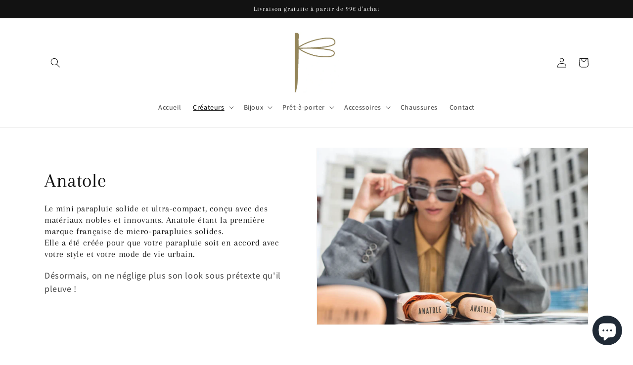

--- FILE ---
content_type: text/html; charset=utf-8
request_url: https://nousleslibellules.com/collections/anatole
body_size: 29146
content:
<!doctype html>
<html class="no-js" lang="fr">
  <head>
    <meta charset="utf-8">
    <meta http-equiv="X-UA-Compatible" content="IE=edge">
    <meta name="viewport" content="width=device-width,initial-scale=1">
    <meta name="theme-color" content="">
    <link rel="canonical" href="https://nousleslibellules.com/collections/anatole">
    <link rel="preconnect" href="https://cdn.shopify.com" crossorigin><link rel="preconnect" href="https://fonts.shopifycdn.com" crossorigin><title>
      Anatole
 &ndash; nousleslibellules</title>

    
      <meta name="description" content="Le mini parapluie solide et ultra-compact, conçu avec des matériaux nobles et innovants. Anatole étant la première marque française de micro-parapluies solides.Elle a été créée pour que votre parapluie soit en accord avec votre style et votre mode de vie urbain. Désormais, on ne néglige plus son look sous prétexte qu&#39;i">
    

    

<meta property="og:site_name" content="nousleslibellules">
<meta property="og:url" content="https://nousleslibellules.com/collections/anatole">
<meta property="og:title" content="Anatole">
<meta property="og:type" content="website">
<meta property="og:description" content="Le mini parapluie solide et ultra-compact, conçu avec des matériaux nobles et innovants. Anatole étant la première marque française de micro-parapluies solides.Elle a été créée pour que votre parapluie soit en accord avec votre style et votre mode de vie urbain. Désormais, on ne néglige plus son look sous prétexte qu&#39;i"><meta property="og:image" content="http://nousleslibellules.com/cdn/shop/collections/Capture_d_ecran_2023-01-07_a_7.32.17_AM.png?v=1673094748">
  <meta property="og:image:secure_url" content="https://nousleslibellules.com/cdn/shop/collections/Capture_d_ecran_2023-01-07_a_7.32.17_AM.png?v=1673094748">
  <meta property="og:image:width" content="1338">
  <meta property="og:image:height" content="790"><meta name="twitter:card" content="summary_large_image">
<meta name="twitter:title" content="Anatole">
<meta name="twitter:description" content="Le mini parapluie solide et ultra-compact, conçu avec des matériaux nobles et innovants. Anatole étant la première marque française de micro-parapluies solides.Elle a été créée pour que votre parapluie soit en accord avec votre style et votre mode de vie urbain. Désormais, on ne néglige plus son look sous prétexte qu&#39;i">


    <script src="//nousleslibellules.com/cdn/shop/t/1/assets/global.js?v=149496944046504657681672393487" defer="defer"></script>
    <script>window.performance && window.performance.mark && window.performance.mark('shopify.content_for_header.start');</script><meta name="facebook-domain-verification" content="v3jv8izhxtp6epiafandbsf5dhk4dg">
<meta name="google-site-verification" content="ztieuekYRrgHScQfRLLgXbG3PZk0TCI65t8kiky76dE">
<meta id="shopify-digital-wallet" name="shopify-digital-wallet" content="/66338259209/digital_wallets/dialog">
<meta name="shopify-checkout-api-token" content="f19d8ed571deaefac91aed90131bd3cb">
<meta id="in-context-paypal-metadata" data-shop-id="66338259209" data-venmo-supported="false" data-environment="production" data-locale="fr_FR" data-paypal-v4="true" data-currency="EUR">
<link rel="alternate" type="application/atom+xml" title="Feed" href="/collections/anatole.atom" />
<link rel="alternate" hreflang="x-default" href="https://nousleslibellules.com/collections/anatole">
<link rel="alternate" hreflang="fr" href="https://nousleslibellules.com/collections/anatole">
<link rel="alternate" hreflang="fr-CA" href="https://nousleslibellules.com/fr-ca/collections/anatole">
<link rel="alternate" hreflang="en-CA" href="https://nousleslibellules.com/en-ca/collections/anatole">
<link rel="alternate" hreflang="en-US" href="https://nousleslibellules.com/en-us/collections/anatole">
<link rel="alternate" type="application/json+oembed" href="https://nousleslibellules.com/collections/anatole.oembed">
<script async="async" src="/checkouts/internal/preloads.js?locale=fr-FR"></script>
<link rel="preconnect" href="https://shop.app" crossorigin="anonymous">
<script async="async" src="https://shop.app/checkouts/internal/preloads.js?locale=fr-FR&shop_id=66338259209" crossorigin="anonymous"></script>
<script id="apple-pay-shop-capabilities" type="application/json">{"shopId":66338259209,"countryCode":"FR","currencyCode":"EUR","merchantCapabilities":["supports3DS"],"merchantId":"gid:\/\/shopify\/Shop\/66338259209","merchantName":"nousleslibellules","requiredBillingContactFields":["postalAddress","email","phone"],"requiredShippingContactFields":["postalAddress","email","phone"],"shippingType":"shipping","supportedNetworks":["visa","masterCard","amex","maestro"],"total":{"type":"pending","label":"nousleslibellules","amount":"1.00"},"shopifyPaymentsEnabled":true,"supportsSubscriptions":true}</script>
<script id="shopify-features" type="application/json">{"accessToken":"f19d8ed571deaefac91aed90131bd3cb","betas":["rich-media-storefront-analytics"],"domain":"nousleslibellules.com","predictiveSearch":true,"shopId":66338259209,"locale":"fr"}</script>
<script>var Shopify = Shopify || {};
Shopify.shop = "nousleslibellules.myshopify.com";
Shopify.locale = "fr";
Shopify.currency = {"active":"EUR","rate":"1.0"};
Shopify.country = "FR";
Shopify.theme = {"name":"Dawn","id":136959426825,"schema_name":"Dawn","schema_version":"7.0.1","theme_store_id":887,"role":"main"};
Shopify.theme.handle = "null";
Shopify.theme.style = {"id":null,"handle":null};
Shopify.cdnHost = "nousleslibellules.com/cdn";
Shopify.routes = Shopify.routes || {};
Shopify.routes.root = "/";</script>
<script type="module">!function(o){(o.Shopify=o.Shopify||{}).modules=!0}(window);</script>
<script>!function(o){function n(){var o=[];function n(){o.push(Array.prototype.slice.apply(arguments))}return n.q=o,n}var t=o.Shopify=o.Shopify||{};t.loadFeatures=n(),t.autoloadFeatures=n()}(window);</script>
<script>
  window.ShopifyPay = window.ShopifyPay || {};
  window.ShopifyPay.apiHost = "shop.app\/pay";
  window.ShopifyPay.redirectState = null;
</script>
<script id="shop-js-analytics" type="application/json">{"pageType":"collection"}</script>
<script defer="defer" async type="module" src="//nousleslibellules.com/cdn/shopifycloud/shop-js/modules/v2/client.init-shop-cart-sync_CFsGrWZK.fr.esm.js"></script>
<script defer="defer" async type="module" src="//nousleslibellules.com/cdn/shopifycloud/shop-js/modules/v2/chunk.common_BmZGYhCT.esm.js"></script>
<script type="module">
  await import("//nousleslibellules.com/cdn/shopifycloud/shop-js/modules/v2/client.init-shop-cart-sync_CFsGrWZK.fr.esm.js");
await import("//nousleslibellules.com/cdn/shopifycloud/shop-js/modules/v2/chunk.common_BmZGYhCT.esm.js");

  window.Shopify.SignInWithShop?.initShopCartSync?.({"fedCMEnabled":true,"windoidEnabled":true});

</script>
<script>
  window.Shopify = window.Shopify || {};
  if (!window.Shopify.featureAssets) window.Shopify.featureAssets = {};
  window.Shopify.featureAssets['shop-js'] = {"shop-cart-sync":["modules/v2/client.shop-cart-sync_0yO_7ili.fr.esm.js","modules/v2/chunk.common_BmZGYhCT.esm.js"],"shop-button":["modules/v2/client.shop-button_Bi0hVxYn.fr.esm.js","modules/v2/chunk.common_BmZGYhCT.esm.js"],"init-shop-email-lookup-coordinator":["modules/v2/client.init-shop-email-lookup-coordinator_zht9UDj2.fr.esm.js","modules/v2/chunk.common_BmZGYhCT.esm.js"],"init-fed-cm":["modules/v2/client.init-fed-cm_By8yn2rb.fr.esm.js","modules/v2/chunk.common_BmZGYhCT.esm.js"],"init-windoid":["modules/v2/client.init-windoid_Cm45jgHG.fr.esm.js","modules/v2/chunk.common_BmZGYhCT.esm.js"],"shop-toast-manager":["modules/v2/client.shop-toast-manager_Co1kGayl.fr.esm.js","modules/v2/chunk.common_BmZGYhCT.esm.js"],"shop-cash-offers":["modules/v2/client.shop-cash-offers_36WmkPJ1.fr.esm.js","modules/v2/chunk.common_BmZGYhCT.esm.js","modules/v2/chunk.modal_CXHyvXrS.esm.js"],"init-shop-cart-sync":["modules/v2/client.init-shop-cart-sync_CFsGrWZK.fr.esm.js","modules/v2/chunk.common_BmZGYhCT.esm.js"],"avatar":["modules/v2/client.avatar_BTnouDA3.fr.esm.js"],"shop-login-button":["modules/v2/client.shop-login-button_DPIQspAu.fr.esm.js","modules/v2/chunk.common_BmZGYhCT.esm.js","modules/v2/chunk.modal_CXHyvXrS.esm.js"],"pay-button":["modules/v2/client.pay-button_C7IagFlV.fr.esm.js","modules/v2/chunk.common_BmZGYhCT.esm.js"],"init-customer-accounts":["modules/v2/client.init-customer-accounts_C4rKB4Wv.fr.esm.js","modules/v2/client.shop-login-button_DPIQspAu.fr.esm.js","modules/v2/chunk.common_BmZGYhCT.esm.js","modules/v2/chunk.modal_CXHyvXrS.esm.js"],"checkout-modal":["modules/v2/client.checkout-modal_DSzg7Z_p.fr.esm.js","modules/v2/chunk.common_BmZGYhCT.esm.js","modules/v2/chunk.modal_CXHyvXrS.esm.js"],"init-customer-accounts-sign-up":["modules/v2/client.init-customer-accounts-sign-up_BIioaIvW.fr.esm.js","modules/v2/client.shop-login-button_DPIQspAu.fr.esm.js","modules/v2/chunk.common_BmZGYhCT.esm.js","modules/v2/chunk.modal_CXHyvXrS.esm.js"],"init-shop-for-new-customer-accounts":["modules/v2/client.init-shop-for-new-customer-accounts_BV0T_L-M.fr.esm.js","modules/v2/client.shop-login-button_DPIQspAu.fr.esm.js","modules/v2/chunk.common_BmZGYhCT.esm.js","modules/v2/chunk.modal_CXHyvXrS.esm.js"],"shop-follow-button":["modules/v2/client.shop-follow-button_CtXs7a4z.fr.esm.js","modules/v2/chunk.common_BmZGYhCT.esm.js","modules/v2/chunk.modal_CXHyvXrS.esm.js"],"lead-capture":["modules/v2/client.lead-capture_gscac75q.fr.esm.js","modules/v2/chunk.common_BmZGYhCT.esm.js","modules/v2/chunk.modal_CXHyvXrS.esm.js"],"shop-login":["modules/v2/client.shop-login_CWNADuYK.fr.esm.js","modules/v2/chunk.common_BmZGYhCT.esm.js","modules/v2/chunk.modal_CXHyvXrS.esm.js"],"payment-terms":["modules/v2/client.payment-terms_lApMSROo.fr.esm.js","modules/v2/chunk.common_BmZGYhCT.esm.js","modules/v2/chunk.modal_CXHyvXrS.esm.js"]};
</script>
<script>(function() {
  var isLoaded = false;
  function asyncLoad() {
    if (isLoaded) return;
    isLoaded = true;
    var urls = ["https:\/\/cdn.one.store\/javascript\/dist\/1.0\/jcr-widget.js?account_id=shopify:nousleslibellules.myshopify.com\u0026shop=nousleslibellules.myshopify.com"];
    for (var i = 0; i < urls.length; i++) {
      var s = document.createElement('script');
      s.type = 'text/javascript';
      s.async = true;
      s.src = urls[i];
      var x = document.getElementsByTagName('script')[0];
      x.parentNode.insertBefore(s, x);
    }
  };
  if(window.attachEvent) {
    window.attachEvent('onload', asyncLoad);
  } else {
    window.addEventListener('load', asyncLoad, false);
  }
})();</script>
<script id="__st">var __st={"a":66338259209,"offset":3600,"reqid":"cc7d4c70-cf8d-4ac0-ac50-e4f8f9554775-1768099016","pageurl":"nousleslibellules.com\/collections\/anatole","u":"6c3d0279daee","p":"collection","rtyp":"collection","rid":485140463881};</script>
<script>window.ShopifyPaypalV4VisibilityTracking = true;</script>
<script id="captcha-bootstrap">!function(){'use strict';const t='contact',e='account',n='new_comment',o=[[t,t],['blogs',n],['comments',n],[t,'customer']],c=[[e,'customer_login'],[e,'guest_login'],[e,'recover_customer_password'],[e,'create_customer']],r=t=>t.map((([t,e])=>`form[action*='/${t}']:not([data-nocaptcha='true']) input[name='form_type'][value='${e}']`)).join(','),a=t=>()=>t?[...document.querySelectorAll(t)].map((t=>t.form)):[];function s(){const t=[...o],e=r(t);return a(e)}const i='password',u='form_key',d=['recaptcha-v3-token','g-recaptcha-response','h-captcha-response',i],f=()=>{try{return window.sessionStorage}catch{return}},m='__shopify_v',_=t=>t.elements[u];function p(t,e,n=!1){try{const o=window.sessionStorage,c=JSON.parse(o.getItem(e)),{data:r}=function(t){const{data:e,action:n}=t;return t[m]||n?{data:e,action:n}:{data:t,action:n}}(c);for(const[e,n]of Object.entries(r))t.elements[e]&&(t.elements[e].value=n);n&&o.removeItem(e)}catch(o){console.error('form repopulation failed',{error:o})}}const l='form_type',E='cptcha';function T(t){t.dataset[E]=!0}const w=window,h=w.document,L='Shopify',v='ce_forms',y='captcha';let A=!1;((t,e)=>{const n=(g='f06e6c50-85a8-45c8-87d0-21a2b65856fe',I='https://cdn.shopify.com/shopifycloud/storefront-forms-hcaptcha/ce_storefront_forms_captcha_hcaptcha.v1.5.2.iife.js',D={infoText:'Protégé par hCaptcha',privacyText:'Confidentialité',termsText:'Conditions'},(t,e,n)=>{const o=w[L][v],c=o.bindForm;if(c)return c(t,g,e,D).then(n);var r;o.q.push([[t,g,e,D],n]),r=I,A||(h.body.append(Object.assign(h.createElement('script'),{id:'captcha-provider',async:!0,src:r})),A=!0)});var g,I,D;w[L]=w[L]||{},w[L][v]=w[L][v]||{},w[L][v].q=[],w[L][y]=w[L][y]||{},w[L][y].protect=function(t,e){n(t,void 0,e),T(t)},Object.freeze(w[L][y]),function(t,e,n,w,h,L){const[v,y,A,g]=function(t,e,n){const i=e?o:[],u=t?c:[],d=[...i,...u],f=r(d),m=r(i),_=r(d.filter((([t,e])=>n.includes(e))));return[a(f),a(m),a(_),s()]}(w,h,L),I=t=>{const e=t.target;return e instanceof HTMLFormElement?e:e&&e.form},D=t=>v().includes(t);t.addEventListener('submit',(t=>{const e=I(t);if(!e)return;const n=D(e)&&!e.dataset.hcaptchaBound&&!e.dataset.recaptchaBound,o=_(e),c=g().includes(e)&&(!o||!o.value);(n||c)&&t.preventDefault(),c&&!n&&(function(t){try{if(!f())return;!function(t){const e=f();if(!e)return;const n=_(t);if(!n)return;const o=n.value;o&&e.removeItem(o)}(t);const e=Array.from(Array(32),(()=>Math.random().toString(36)[2])).join('');!function(t,e){_(t)||t.append(Object.assign(document.createElement('input'),{type:'hidden',name:u})),t.elements[u].value=e}(t,e),function(t,e){const n=f();if(!n)return;const o=[...t.querySelectorAll(`input[type='${i}']`)].map((({name:t})=>t)),c=[...d,...o],r={};for(const[a,s]of new FormData(t).entries())c.includes(a)||(r[a]=s);n.setItem(e,JSON.stringify({[m]:1,action:t.action,data:r}))}(t,e)}catch(e){console.error('failed to persist form',e)}}(e),e.submit())}));const S=(t,e)=>{t&&!t.dataset[E]&&(n(t,e.some((e=>e===t))),T(t))};for(const o of['focusin','change'])t.addEventListener(o,(t=>{const e=I(t);D(e)&&S(e,y())}));const B=e.get('form_key'),M=e.get(l),P=B&&M;t.addEventListener('DOMContentLoaded',(()=>{const t=y();if(P)for(const e of t)e.elements[l].value===M&&p(e,B);[...new Set([...A(),...v().filter((t=>'true'===t.dataset.shopifyCaptcha))])].forEach((e=>S(e,t)))}))}(h,new URLSearchParams(w.location.search),n,t,e,['guest_login'])})(!0,!0)}();</script>
<script integrity="sha256-4kQ18oKyAcykRKYeNunJcIwy7WH5gtpwJnB7kiuLZ1E=" data-source-attribution="shopify.loadfeatures" defer="defer" src="//nousleslibellules.com/cdn/shopifycloud/storefront/assets/storefront/load_feature-a0a9edcb.js" crossorigin="anonymous"></script>
<script crossorigin="anonymous" defer="defer" src="//nousleslibellules.com/cdn/shopifycloud/storefront/assets/shopify_pay/storefront-65b4c6d7.js?v=20250812"></script>
<script data-source-attribution="shopify.dynamic_checkout.dynamic.init">var Shopify=Shopify||{};Shopify.PaymentButton=Shopify.PaymentButton||{isStorefrontPortableWallets:!0,init:function(){window.Shopify.PaymentButton.init=function(){};var t=document.createElement("script");t.src="https://nousleslibellules.com/cdn/shopifycloud/portable-wallets/latest/portable-wallets.fr.js",t.type="module",document.head.appendChild(t)}};
</script>
<script data-source-attribution="shopify.dynamic_checkout.buyer_consent">
  function portableWalletsHideBuyerConsent(e){var t=document.getElementById("shopify-buyer-consent"),n=document.getElementById("shopify-subscription-policy-button");t&&n&&(t.classList.add("hidden"),t.setAttribute("aria-hidden","true"),n.removeEventListener("click",e))}function portableWalletsShowBuyerConsent(e){var t=document.getElementById("shopify-buyer-consent"),n=document.getElementById("shopify-subscription-policy-button");t&&n&&(t.classList.remove("hidden"),t.removeAttribute("aria-hidden"),n.addEventListener("click",e))}window.Shopify?.PaymentButton&&(window.Shopify.PaymentButton.hideBuyerConsent=portableWalletsHideBuyerConsent,window.Shopify.PaymentButton.showBuyerConsent=portableWalletsShowBuyerConsent);
</script>
<script data-source-attribution="shopify.dynamic_checkout.cart.bootstrap">document.addEventListener("DOMContentLoaded",(function(){function t(){return document.querySelector("shopify-accelerated-checkout-cart, shopify-accelerated-checkout")}if(t())Shopify.PaymentButton.init();else{new MutationObserver((function(e,n){t()&&(Shopify.PaymentButton.init(),n.disconnect())})).observe(document.body,{childList:!0,subtree:!0})}}));
</script>
<link id="shopify-accelerated-checkout-styles" rel="stylesheet" media="screen" href="https://nousleslibellules.com/cdn/shopifycloud/portable-wallets/latest/accelerated-checkout-backwards-compat.css" crossorigin="anonymous">
<style id="shopify-accelerated-checkout-cart">
        #shopify-buyer-consent {
  margin-top: 1em;
  display: inline-block;
  width: 100%;
}

#shopify-buyer-consent.hidden {
  display: none;
}

#shopify-subscription-policy-button {
  background: none;
  border: none;
  padding: 0;
  text-decoration: underline;
  font-size: inherit;
  cursor: pointer;
}

#shopify-subscription-policy-button::before {
  box-shadow: none;
}

      </style>
<script id="sections-script" data-sections="header,footer" defer="defer" src="//nousleslibellules.com/cdn/shop/t/1/compiled_assets/scripts.js?1380"></script>
<script>window.performance && window.performance.mark && window.performance.mark('shopify.content_for_header.end');</script>


    <style data-shopify>
      @font-face {
  font-family: Assistant;
  font-weight: 500;
  font-style: normal;
  font-display: swap;
  src: url("//nousleslibellules.com/cdn/fonts/assistant/assistant_n5.26caedc0c0f332f957d0fb6b24adee050844cce5.woff2") format("woff2"),
       url("//nousleslibellules.com/cdn/fonts/assistant/assistant_n5.d09f0488bf8aadd48534c94ac3f185fbc9ddb168.woff") format("woff");
}

      @font-face {
  font-family: Assistant;
  font-weight: 700;
  font-style: normal;
  font-display: swap;
  src: url("//nousleslibellules.com/cdn/fonts/assistant/assistant_n7.bf44452348ec8b8efa3aa3068825305886b1c83c.woff2") format("woff2"),
       url("//nousleslibellules.com/cdn/fonts/assistant/assistant_n7.0c887fee83f6b3bda822f1150b912c72da0f7b64.woff") format("woff");
}

      
      
      @font-face {
  font-family: Arapey;
  font-weight: 400;
  font-style: normal;
  font-display: swap;
  src: url("//nousleslibellules.com/cdn/fonts/arapey/arapey_n4.f34340ab9c56baa7f8accf674e253407b725d12c.woff2") format("woff2"),
       url("//nousleslibellules.com/cdn/fonts/arapey/arapey_n4.003d1426f62522643e43e1d3072a2e7d1ab78130.woff") format("woff");
}


      :root {
        --font-body-family: Assistant, sans-serif;
        --font-body-style: normal;
        --font-body-weight: 500;
        --font-body-weight-bold: 800;

        --font-heading-family: Arapey, serif;
        --font-heading-style: normal;
        --font-heading-weight: 400;

        --font-body-scale: 1.0;
        --font-heading-scale: 1.0;

        --color-base-text: 18, 18, 18;
        --color-shadow: 18, 18, 18;
        --color-base-background-1: 255, 255, 255;
        --color-base-background-2: 243, 243, 243;
        --color-base-solid-button-labels: 255, 255, 255;
        --color-base-outline-button-labels: 18, 18, 18;
        --color-base-accent-1: 18, 18, 18;
        --color-base-accent-2: 18, 18, 18;
        --payment-terms-background-color: #ffffff;

        --gradient-base-background-1: #ffffff;
        --gradient-base-background-2: #f3f3f3;
        --gradient-base-accent-1: #121212;
        --gradient-base-accent-2: #121212;

        --media-padding: px;
        --media-border-opacity: 0.05;
        --media-border-width: 1px;
        --media-radius: 0px;
        --media-shadow-opacity: 0.0;
        --media-shadow-horizontal-offset: 0px;
        --media-shadow-vertical-offset: 4px;
        --media-shadow-blur-radius: 5px;
        --media-shadow-visible: 0;

        --page-width: 120rem;
        --page-width-margin: 0rem;

        --product-card-image-padding: 0.0rem;
        --product-card-corner-radius: 0.0rem;
        --product-card-text-alignment: left;
        --product-card-border-width: 0.0rem;
        --product-card-border-opacity: 0.1;
        --product-card-shadow-opacity: 0.0;
        --product-card-shadow-visible: 0;
        --product-card-shadow-horizontal-offset: 0.0rem;
        --product-card-shadow-vertical-offset: 0.4rem;
        --product-card-shadow-blur-radius: 0.5rem;

        --collection-card-image-padding: 0.0rem;
        --collection-card-corner-radius: 0.0rem;
        --collection-card-text-alignment: left;
        --collection-card-border-width: 0.0rem;
        --collection-card-border-opacity: 0.1;
        --collection-card-shadow-opacity: 0.0;
        --collection-card-shadow-visible: 0;
        --collection-card-shadow-horizontal-offset: 0.0rem;
        --collection-card-shadow-vertical-offset: 0.4rem;
        --collection-card-shadow-blur-radius: 0.5rem;

        --blog-card-image-padding: 0.0rem;
        --blog-card-corner-radius: 0.0rem;
        --blog-card-text-alignment: left;
        --blog-card-border-width: 0.0rem;
        --blog-card-border-opacity: 0.1;
        --blog-card-shadow-opacity: 0.0;
        --blog-card-shadow-visible: 0;
        --blog-card-shadow-horizontal-offset: 0.0rem;
        --blog-card-shadow-vertical-offset: 0.4rem;
        --blog-card-shadow-blur-radius: 0.5rem;

        --badge-corner-radius: 4.0rem;

        --popup-border-width: 1px;
        --popup-border-opacity: 0.1;
        --popup-corner-radius: 0px;
        --popup-shadow-opacity: 0.0;
        --popup-shadow-horizontal-offset: 0px;
        --popup-shadow-vertical-offset: 4px;
        --popup-shadow-blur-radius: 5px;

        --drawer-border-width: 1px;
        --drawer-border-opacity: 0.1;
        --drawer-shadow-opacity: 0.0;
        --drawer-shadow-horizontal-offset: 0px;
        --drawer-shadow-vertical-offset: 4px;
        --drawer-shadow-blur-radius: 5px;

        --spacing-sections-desktop: 0px;
        --spacing-sections-mobile: 0px;

        --grid-desktop-vertical-spacing: 8px;
        --grid-desktop-horizontal-spacing: 8px;
        --grid-mobile-vertical-spacing: 4px;
        --grid-mobile-horizontal-spacing: 4px;

        --text-boxes-border-opacity: 0.1;
        --text-boxes-border-width: 0px;
        --text-boxes-radius: 0px;
        --text-boxes-shadow-opacity: 0.0;
        --text-boxes-shadow-visible: 0;
        --text-boxes-shadow-horizontal-offset: 0px;
        --text-boxes-shadow-vertical-offset: 4px;
        --text-boxes-shadow-blur-radius: 5px;

        --buttons-radius: 0px;
        --buttons-radius-outset: 0px;
        --buttons-border-width: 1px;
        --buttons-border-opacity: 1.0;
        --buttons-shadow-opacity: 0.0;
        --buttons-shadow-visible: 0;
        --buttons-shadow-horizontal-offset: 0px;
        --buttons-shadow-vertical-offset: 4px;
        --buttons-shadow-blur-radius: 5px;
        --buttons-border-offset: 0px;

        --inputs-radius: 0px;
        --inputs-border-width: 1px;
        --inputs-border-opacity: 0.55;
        --inputs-shadow-opacity: 0.0;
        --inputs-shadow-horizontal-offset: 0px;
        --inputs-margin-offset: 0px;
        --inputs-shadow-vertical-offset: 4px;
        --inputs-shadow-blur-radius: 5px;
        --inputs-radius-outset: 0px;

        --variant-pills-radius: 40px;
        --variant-pills-border-width: 1px;
        --variant-pills-border-opacity: 0.55;
        --variant-pills-shadow-opacity: 0.0;
        --variant-pills-shadow-horizontal-offset: 0px;
        --variant-pills-shadow-vertical-offset: 4px;
        --variant-pills-shadow-blur-radius: 5px;
      }

      *,
      *::before,
      *::after {
        box-sizing: inherit;
      }

      html {
        box-sizing: border-box;
        font-size: calc(var(--font-body-scale) * 62.5%);
        height: 100%;
      }

      body {
        display: grid;
        grid-template-rows: auto auto 1fr auto;
        grid-template-columns: 100%;
        min-height: 100%;
        margin: 0;
        font-size: 1.5rem;
        letter-spacing: 0.06rem;
        line-height: calc(1 + 0.8 / var(--font-body-scale));
        font-family: var(--font-body-family);
        font-style: var(--font-body-style);
        font-weight: var(--font-body-weight);
      }

      @media screen and (min-width: 750px) {
        body {
          font-size: 1.6rem;
        }
      }
    </style>

    <link href="//nousleslibellules.com/cdn/shop/t/1/assets/base.css?v=140016888384257557361767964790" rel="stylesheet" type="text/css" media="all" />
<link rel="preload" as="font" href="//nousleslibellules.com/cdn/fonts/assistant/assistant_n5.26caedc0c0f332f957d0fb6b24adee050844cce5.woff2" type="font/woff2" crossorigin><link rel="preload" as="font" href="//nousleslibellules.com/cdn/fonts/arapey/arapey_n4.f34340ab9c56baa7f8accf674e253407b725d12c.woff2" type="font/woff2" crossorigin><link rel="stylesheet" href="//nousleslibellules.com/cdn/shop/t/1/assets/component-predictive-search.css?v=83512081251802922551672393477" media="print" onload="this.media='all'"><script>document.documentElement.className = document.documentElement.className.replace('no-js', 'js');
    if (Shopify.designMode) {
      document.documentElement.classList.add('shopify-design-mode');
    }
    </script>
  <script src="https://cdn.shopify.com/extensions/d1bf9edf-7854-4443-a209-ca363e57e0db/forms-2292/assets/shopify-forms-loader.js" type="text/javascript" defer="defer"></script>
<script src="https://cdn.shopify.com/extensions/7bc9bb47-adfa-4267-963e-cadee5096caf/inbox-1252/assets/inbox-chat-loader.js" type="text/javascript" defer="defer"></script>
<link href="https://monorail-edge.shopifysvc.com" rel="dns-prefetch">
<script>(function(){if ("sendBeacon" in navigator && "performance" in window) {try {var session_token_from_headers = performance.getEntriesByType('navigation')[0].serverTiming.find(x => x.name == '_s').description;} catch {var session_token_from_headers = undefined;}var session_cookie_matches = document.cookie.match(/_shopify_s=([^;]*)/);var session_token_from_cookie = session_cookie_matches && session_cookie_matches.length === 2 ? session_cookie_matches[1] : "";var session_token = session_token_from_headers || session_token_from_cookie || "";function handle_abandonment_event(e) {var entries = performance.getEntries().filter(function(entry) {return /monorail-edge.shopifysvc.com/.test(entry.name);});if (!window.abandonment_tracked && entries.length === 0) {window.abandonment_tracked = true;var currentMs = Date.now();var navigation_start = performance.timing.navigationStart;var payload = {shop_id: 66338259209,url: window.location.href,navigation_start,duration: currentMs - navigation_start,session_token,page_type: "collection"};window.navigator.sendBeacon("https://monorail-edge.shopifysvc.com/v1/produce", JSON.stringify({schema_id: "online_store_buyer_site_abandonment/1.1",payload: payload,metadata: {event_created_at_ms: currentMs,event_sent_at_ms: currentMs}}));}}window.addEventListener('pagehide', handle_abandonment_event);}}());</script>
<script id="web-pixels-manager-setup">(function e(e,d,r,n,o){if(void 0===o&&(o={}),!Boolean(null===(a=null===(i=window.Shopify)||void 0===i?void 0:i.analytics)||void 0===a?void 0:a.replayQueue)){var i,a;window.Shopify=window.Shopify||{};var t=window.Shopify;t.analytics=t.analytics||{};var s=t.analytics;s.replayQueue=[],s.publish=function(e,d,r){return s.replayQueue.push([e,d,r]),!0};try{self.performance.mark("wpm:start")}catch(e){}var l=function(){var e={modern:/Edge?\/(1{2}[4-9]|1[2-9]\d|[2-9]\d{2}|\d{4,})\.\d+(\.\d+|)|Firefox\/(1{2}[4-9]|1[2-9]\d|[2-9]\d{2}|\d{4,})\.\d+(\.\d+|)|Chrom(ium|e)\/(9{2}|\d{3,})\.\d+(\.\d+|)|(Maci|X1{2}).+ Version\/(15\.\d+|(1[6-9]|[2-9]\d|\d{3,})\.\d+)([,.]\d+|)( \(\w+\)|)( Mobile\/\w+|) Safari\/|Chrome.+OPR\/(9{2}|\d{3,})\.\d+\.\d+|(CPU[ +]OS|iPhone[ +]OS|CPU[ +]iPhone|CPU IPhone OS|CPU iPad OS)[ +]+(15[._]\d+|(1[6-9]|[2-9]\d|\d{3,})[._]\d+)([._]\d+|)|Android:?[ /-](13[3-9]|1[4-9]\d|[2-9]\d{2}|\d{4,})(\.\d+|)(\.\d+|)|Android.+Firefox\/(13[5-9]|1[4-9]\d|[2-9]\d{2}|\d{4,})\.\d+(\.\d+|)|Android.+Chrom(ium|e)\/(13[3-9]|1[4-9]\d|[2-9]\d{2}|\d{4,})\.\d+(\.\d+|)|SamsungBrowser\/([2-9]\d|\d{3,})\.\d+/,legacy:/Edge?\/(1[6-9]|[2-9]\d|\d{3,})\.\d+(\.\d+|)|Firefox\/(5[4-9]|[6-9]\d|\d{3,})\.\d+(\.\d+|)|Chrom(ium|e)\/(5[1-9]|[6-9]\d|\d{3,})\.\d+(\.\d+|)([\d.]+$|.*Safari\/(?![\d.]+ Edge\/[\d.]+$))|(Maci|X1{2}).+ Version\/(10\.\d+|(1[1-9]|[2-9]\d|\d{3,})\.\d+)([,.]\d+|)( \(\w+\)|)( Mobile\/\w+|) Safari\/|Chrome.+OPR\/(3[89]|[4-9]\d|\d{3,})\.\d+\.\d+|(CPU[ +]OS|iPhone[ +]OS|CPU[ +]iPhone|CPU IPhone OS|CPU iPad OS)[ +]+(10[._]\d+|(1[1-9]|[2-9]\d|\d{3,})[._]\d+)([._]\d+|)|Android:?[ /-](13[3-9]|1[4-9]\d|[2-9]\d{2}|\d{4,})(\.\d+|)(\.\d+|)|Mobile Safari.+OPR\/([89]\d|\d{3,})\.\d+\.\d+|Android.+Firefox\/(13[5-9]|1[4-9]\d|[2-9]\d{2}|\d{4,})\.\d+(\.\d+|)|Android.+Chrom(ium|e)\/(13[3-9]|1[4-9]\d|[2-9]\d{2}|\d{4,})\.\d+(\.\d+|)|Android.+(UC? ?Browser|UCWEB|U3)[ /]?(15\.([5-9]|\d{2,})|(1[6-9]|[2-9]\d|\d{3,})\.\d+)\.\d+|SamsungBrowser\/(5\.\d+|([6-9]|\d{2,})\.\d+)|Android.+MQ{2}Browser\/(14(\.(9|\d{2,})|)|(1[5-9]|[2-9]\d|\d{3,})(\.\d+|))(\.\d+|)|K[Aa][Ii]OS\/(3\.\d+|([4-9]|\d{2,})\.\d+)(\.\d+|)/},d=e.modern,r=e.legacy,n=navigator.userAgent;return n.match(d)?"modern":n.match(r)?"legacy":"unknown"}(),u="modern"===l?"modern":"legacy",c=(null!=n?n:{modern:"",legacy:""})[u],f=function(e){return[e.baseUrl,"/wpm","/b",e.hashVersion,"modern"===e.buildTarget?"m":"l",".js"].join("")}({baseUrl:d,hashVersion:r,buildTarget:u}),m=function(e){var d=e.version,r=e.bundleTarget,n=e.surface,o=e.pageUrl,i=e.monorailEndpoint;return{emit:function(e){var a=e.status,t=e.errorMsg,s=(new Date).getTime(),l=JSON.stringify({metadata:{event_sent_at_ms:s},events:[{schema_id:"web_pixels_manager_load/3.1",payload:{version:d,bundle_target:r,page_url:o,status:a,surface:n,error_msg:t},metadata:{event_created_at_ms:s}}]});if(!i)return console&&console.warn&&console.warn("[Web Pixels Manager] No Monorail endpoint provided, skipping logging."),!1;try{return self.navigator.sendBeacon.bind(self.navigator)(i,l)}catch(e){}var u=new XMLHttpRequest;try{return u.open("POST",i,!0),u.setRequestHeader("Content-Type","text/plain"),u.send(l),!0}catch(e){return console&&console.warn&&console.warn("[Web Pixels Manager] Got an unhandled error while logging to Monorail."),!1}}}}({version:r,bundleTarget:l,surface:e.surface,pageUrl:self.location.href,monorailEndpoint:e.monorailEndpoint});try{o.browserTarget=l,function(e){var d=e.src,r=e.async,n=void 0===r||r,o=e.onload,i=e.onerror,a=e.sri,t=e.scriptDataAttributes,s=void 0===t?{}:t,l=document.createElement("script"),u=document.querySelector("head"),c=document.querySelector("body");if(l.async=n,l.src=d,a&&(l.integrity=a,l.crossOrigin="anonymous"),s)for(var f in s)if(Object.prototype.hasOwnProperty.call(s,f))try{l.dataset[f]=s[f]}catch(e){}if(o&&l.addEventListener("load",o),i&&l.addEventListener("error",i),u)u.appendChild(l);else{if(!c)throw new Error("Did not find a head or body element to append the script");c.appendChild(l)}}({src:f,async:!0,onload:function(){if(!function(){var e,d;return Boolean(null===(d=null===(e=window.Shopify)||void 0===e?void 0:e.analytics)||void 0===d?void 0:d.initialized)}()){var d=window.webPixelsManager.init(e)||void 0;if(d){var r=window.Shopify.analytics;r.replayQueue.forEach((function(e){var r=e[0],n=e[1],o=e[2];d.publishCustomEvent(r,n,o)})),r.replayQueue=[],r.publish=d.publishCustomEvent,r.visitor=d.visitor,r.initialized=!0}}},onerror:function(){return m.emit({status:"failed",errorMsg:"".concat(f," has failed to load")})},sri:function(e){var d=/^sha384-[A-Za-z0-9+/=]+$/;return"string"==typeof e&&d.test(e)}(c)?c:"",scriptDataAttributes:o}),m.emit({status:"loading"})}catch(e){m.emit({status:"failed",errorMsg:(null==e?void 0:e.message)||"Unknown error"})}}})({shopId: 66338259209,storefrontBaseUrl: "https://nousleslibellules.com",extensionsBaseUrl: "https://extensions.shopifycdn.com/cdn/shopifycloud/web-pixels-manager",monorailEndpoint: "https://monorail-edge.shopifysvc.com/unstable/produce_batch",surface: "storefront-renderer",enabledBetaFlags: ["2dca8a86","a0d5f9d2"],webPixelsConfigList: [{"id":"1122697481","configuration":"{\"config\":\"{\\\"pixel_id\\\":\\\"GT-K8KWZC4\\\",\\\"target_country\\\":\\\"FR\\\",\\\"gtag_events\\\":[{\\\"type\\\":\\\"purchase\\\",\\\"action_label\\\":\\\"MC-P3SDKZ0EM6\\\"},{\\\"type\\\":\\\"page_view\\\",\\\"action_label\\\":\\\"MC-P3SDKZ0EM6\\\"},{\\\"type\\\":\\\"view_item\\\",\\\"action_label\\\":\\\"MC-P3SDKZ0EM6\\\"}],\\\"enable_monitoring_mode\\\":false}\"}","eventPayloadVersion":"v1","runtimeContext":"OPEN","scriptVersion":"b2a88bafab3e21179ed38636efcd8a93","type":"APP","apiClientId":1780363,"privacyPurposes":[],"dataSharingAdjustments":{"protectedCustomerApprovalScopes":["read_customer_address","read_customer_email","read_customer_name","read_customer_personal_data","read_customer_phone"]}},{"id":"354287881","configuration":"{\"pixel_id\":\"1364648487671408\",\"pixel_type\":\"facebook_pixel\",\"metaapp_system_user_token\":\"-\"}","eventPayloadVersion":"v1","runtimeContext":"OPEN","scriptVersion":"ca16bc87fe92b6042fbaa3acc2fbdaa6","type":"APP","apiClientId":2329312,"privacyPurposes":["ANALYTICS","MARKETING","SALE_OF_DATA"],"dataSharingAdjustments":{"protectedCustomerApprovalScopes":["read_customer_address","read_customer_email","read_customer_name","read_customer_personal_data","read_customer_phone"]}},{"id":"21790985","eventPayloadVersion":"1","runtimeContext":"LAX","scriptVersion":"1","type":"CUSTOM","privacyPurposes":["ANALYTICS","MARKETING","SALE_OF_DATA"],"name":"nlb"},{"id":"shopify-app-pixel","configuration":"{}","eventPayloadVersion":"v1","runtimeContext":"STRICT","scriptVersion":"0450","apiClientId":"shopify-pixel","type":"APP","privacyPurposes":["ANALYTICS","MARKETING"]},{"id":"shopify-custom-pixel","eventPayloadVersion":"v1","runtimeContext":"LAX","scriptVersion":"0450","apiClientId":"shopify-pixel","type":"CUSTOM","privacyPurposes":["ANALYTICS","MARKETING"]}],isMerchantRequest: false,initData: {"shop":{"name":"nousleslibellules","paymentSettings":{"currencyCode":"EUR"},"myshopifyDomain":"nousleslibellules.myshopify.com","countryCode":"FR","storefrontUrl":"https:\/\/nousleslibellules.com"},"customer":null,"cart":null,"checkout":null,"productVariants":[],"purchasingCompany":null},},"https://nousleslibellules.com/cdn","7cecd0b6w90c54c6cpe92089d5m57a67346",{"modern":"","legacy":""},{"shopId":"66338259209","storefrontBaseUrl":"https:\/\/nousleslibellules.com","extensionBaseUrl":"https:\/\/extensions.shopifycdn.com\/cdn\/shopifycloud\/web-pixels-manager","surface":"storefront-renderer","enabledBetaFlags":"[\"2dca8a86\", \"a0d5f9d2\"]","isMerchantRequest":"false","hashVersion":"7cecd0b6w90c54c6cpe92089d5m57a67346","publish":"custom","events":"[[\"page_viewed\",{}],[\"collection_viewed\",{\"collection\":{\"id\":\"485140463881\",\"title\":\"Anatole\",\"productVariants\":[{\"price\":{\"amount\":45.0,\"currencyCode\":\"EUR\"},\"product\":{\"title\":\"Mini Parapluie noir - Anatole\",\"vendor\":\"nousleslibellules\",\"id\":\"8082976538889\",\"untranslatedTitle\":\"Mini Parapluie noir - Anatole\",\"url\":\"\/products\/mini-parapluie-noir-anatole\",\"type\":\"parapluie\"},\"id\":\"43938983674121\",\"image\":{\"src\":\"\/\/nousleslibellules.com\/cdn\/shop\/products\/Captured_ecran2023-01-07a7.25.19AM.png?v=1673094541\"},\"sku\":\"\",\"title\":\"Default Title\",\"untranslatedTitle\":\"Default Title\"},{\"price\":{\"amount\":45.0,\"currencyCode\":\"EUR\"},\"product\":{\"title\":\"Mini Parapluie Kensington - Anatole\",\"vendor\":\"nousleslibellules\",\"id\":\"8082955075849\",\"untranslatedTitle\":\"Mini Parapluie Kensington - Anatole\",\"url\":\"\/products\/mini-parapluie-kensington-anatole\",\"type\":\"parapluie\"},\"id\":\"43938954248457\",\"image\":{\"src\":\"\/\/nousleslibellules.com\/cdn\/shop\/products\/Captured_ecran2023-01-07a7.21.11AM.png?v=1673094183\"},\"sku\":\"\",\"title\":\"Default Title\",\"untranslatedTitle\":\"Default Title\"},{\"price\":{\"amount\":45.0,\"currencyCode\":\"EUR\"},\"product\":{\"title\":\"Mini Parapluie Alwyne - Anatole\",\"vendor\":\"nousleslibellules\",\"id\":\"8082953797897\",\"untranslatedTitle\":\"Mini Parapluie Alwyne - Anatole\",\"url\":\"\/products\/mini-parapluie-alwyne-anatole\",\"type\":\"parapluie\"},\"id\":\"43938947924233\",\"image\":{\"src\":\"\/\/nousleslibellules.com\/cdn\/shop\/products\/Captured_ecran2023-01-07a7.17.26AM.png?v=1673093999\"},\"sku\":\"\",\"title\":\"Default Title\",\"untranslatedTitle\":\"Default Title\"},{\"price\":{\"amount\":45.0,\"currencyCode\":\"EUR\"},\"product\":{\"title\":\"Mini Parapluie Victoria - Anatole\",\"vendor\":\"nousleslibellules\",\"id\":\"8082951700745\",\"untranslatedTitle\":\"Mini Parapluie Victoria - Anatole\",\"url\":\"\/products\/mini-parapluie-victoria-anatole\",\"type\":\"parapluie\"},\"id\":\"43938933932297\",\"image\":{\"src\":\"\/\/nousleslibellules.com\/cdn\/shop\/products\/Captured_ecran2023-01-07a7.12.17AM.png?v=1673093690\"},\"sku\":\"\",\"title\":\"Default Title\",\"untranslatedTitle\":\"Default Title\"},{\"price\":{\"amount\":45.0,\"currencyCode\":\"EUR\"},\"product\":{\"title\":\"Mini Parapluie Smith - Anatole\",\"vendor\":\"nousleslibellules\",\"id\":\"8082948686089\",\"untranslatedTitle\":\"Mini Parapluie Smith - Anatole\",\"url\":\"\/products\/mini-parapluie-smith-anatole\",\"type\":\"parapluie\"},\"id\":\"43938918859017\",\"image\":{\"src\":\"\/\/nousleslibellules.com\/cdn\/shop\/products\/Captured_ecran2023-01-07a7.01.55AM.png?v=1673093393\"},\"sku\":\"\",\"title\":\"Default Title\",\"untranslatedTitle\":\"Default Title\"}]}}]]"});</script><script>
  window.ShopifyAnalytics = window.ShopifyAnalytics || {};
  window.ShopifyAnalytics.meta = window.ShopifyAnalytics.meta || {};
  window.ShopifyAnalytics.meta.currency = 'EUR';
  var meta = {"products":[{"id":8082976538889,"gid":"gid:\/\/shopify\/Product\/8082976538889","vendor":"nousleslibellules","type":"parapluie","handle":"mini-parapluie-noir-anatole","variants":[{"id":43938983674121,"price":4500,"name":"Mini Parapluie noir - Anatole","public_title":null,"sku":""}],"remote":false},{"id":8082955075849,"gid":"gid:\/\/shopify\/Product\/8082955075849","vendor":"nousleslibellules","type":"parapluie","handle":"mini-parapluie-kensington-anatole","variants":[{"id":43938954248457,"price":4500,"name":"Mini Parapluie Kensington - Anatole","public_title":null,"sku":""}],"remote":false},{"id":8082953797897,"gid":"gid:\/\/shopify\/Product\/8082953797897","vendor":"nousleslibellules","type":"parapluie","handle":"mini-parapluie-alwyne-anatole","variants":[{"id":43938947924233,"price":4500,"name":"Mini Parapluie Alwyne - Anatole","public_title":null,"sku":""}],"remote":false},{"id":8082951700745,"gid":"gid:\/\/shopify\/Product\/8082951700745","vendor":"nousleslibellules","type":"parapluie","handle":"mini-parapluie-victoria-anatole","variants":[{"id":43938933932297,"price":4500,"name":"Mini Parapluie Victoria - Anatole","public_title":null,"sku":""}],"remote":false},{"id":8082948686089,"gid":"gid:\/\/shopify\/Product\/8082948686089","vendor":"nousleslibellules","type":"parapluie","handle":"mini-parapluie-smith-anatole","variants":[{"id":43938918859017,"price":4500,"name":"Mini Parapluie Smith - Anatole","public_title":null,"sku":""}],"remote":false}],"page":{"pageType":"collection","resourceType":"collection","resourceId":485140463881,"requestId":"cc7d4c70-cf8d-4ac0-ac50-e4f8f9554775-1768099016"}};
  for (var attr in meta) {
    window.ShopifyAnalytics.meta[attr] = meta[attr];
  }
</script>
<script class="analytics">
  (function () {
    var customDocumentWrite = function(content) {
      var jquery = null;

      if (window.jQuery) {
        jquery = window.jQuery;
      } else if (window.Checkout && window.Checkout.$) {
        jquery = window.Checkout.$;
      }

      if (jquery) {
        jquery('body').append(content);
      }
    };

    var hasLoggedConversion = function(token) {
      if (token) {
        return document.cookie.indexOf('loggedConversion=' + token) !== -1;
      }
      return false;
    }

    var setCookieIfConversion = function(token) {
      if (token) {
        var twoMonthsFromNow = new Date(Date.now());
        twoMonthsFromNow.setMonth(twoMonthsFromNow.getMonth() + 2);

        document.cookie = 'loggedConversion=' + token + '; expires=' + twoMonthsFromNow;
      }
    }

    var trekkie = window.ShopifyAnalytics.lib = window.trekkie = window.trekkie || [];
    if (trekkie.integrations) {
      return;
    }
    trekkie.methods = [
      'identify',
      'page',
      'ready',
      'track',
      'trackForm',
      'trackLink'
    ];
    trekkie.factory = function(method) {
      return function() {
        var args = Array.prototype.slice.call(arguments);
        args.unshift(method);
        trekkie.push(args);
        return trekkie;
      };
    };
    for (var i = 0; i < trekkie.methods.length; i++) {
      var key = trekkie.methods[i];
      trekkie[key] = trekkie.factory(key);
    }
    trekkie.load = function(config) {
      trekkie.config = config || {};
      trekkie.config.initialDocumentCookie = document.cookie;
      var first = document.getElementsByTagName('script')[0];
      var script = document.createElement('script');
      script.type = 'text/javascript';
      script.onerror = function(e) {
        var scriptFallback = document.createElement('script');
        scriptFallback.type = 'text/javascript';
        scriptFallback.onerror = function(error) {
                var Monorail = {
      produce: function produce(monorailDomain, schemaId, payload) {
        var currentMs = new Date().getTime();
        var event = {
          schema_id: schemaId,
          payload: payload,
          metadata: {
            event_created_at_ms: currentMs,
            event_sent_at_ms: currentMs
          }
        };
        return Monorail.sendRequest("https://" + monorailDomain + "/v1/produce", JSON.stringify(event));
      },
      sendRequest: function sendRequest(endpointUrl, payload) {
        // Try the sendBeacon API
        if (window && window.navigator && typeof window.navigator.sendBeacon === 'function' && typeof window.Blob === 'function' && !Monorail.isIos12()) {
          var blobData = new window.Blob([payload], {
            type: 'text/plain'
          });

          if (window.navigator.sendBeacon(endpointUrl, blobData)) {
            return true;
          } // sendBeacon was not successful

        } // XHR beacon

        var xhr = new XMLHttpRequest();

        try {
          xhr.open('POST', endpointUrl);
          xhr.setRequestHeader('Content-Type', 'text/plain');
          xhr.send(payload);
        } catch (e) {
          console.log(e);
        }

        return false;
      },
      isIos12: function isIos12() {
        return window.navigator.userAgent.lastIndexOf('iPhone; CPU iPhone OS 12_') !== -1 || window.navigator.userAgent.lastIndexOf('iPad; CPU OS 12_') !== -1;
      }
    };
    Monorail.produce('monorail-edge.shopifysvc.com',
      'trekkie_storefront_load_errors/1.1',
      {shop_id: 66338259209,
      theme_id: 136959426825,
      app_name: "storefront",
      context_url: window.location.href,
      source_url: "//nousleslibellules.com/cdn/s/trekkie.storefront.05c509f133afcfb9f2a8aef7ef881fd109f9b92e.min.js"});

        };
        scriptFallback.async = true;
        scriptFallback.src = '//nousleslibellules.com/cdn/s/trekkie.storefront.05c509f133afcfb9f2a8aef7ef881fd109f9b92e.min.js';
        first.parentNode.insertBefore(scriptFallback, first);
      };
      script.async = true;
      script.src = '//nousleslibellules.com/cdn/s/trekkie.storefront.05c509f133afcfb9f2a8aef7ef881fd109f9b92e.min.js';
      first.parentNode.insertBefore(script, first);
    };
    trekkie.load(
      {"Trekkie":{"appName":"storefront","development":false,"defaultAttributes":{"shopId":66338259209,"isMerchantRequest":null,"themeId":136959426825,"themeCityHash":"14401562627644254227","contentLanguage":"fr","currency":"EUR","eventMetadataId":"1e8e7d9a-7e54-4f86-8656-e7abbced455f"},"isServerSideCookieWritingEnabled":true,"monorailRegion":"shop_domain","enabledBetaFlags":["65f19447"]},"Session Attribution":{},"S2S":{"facebookCapiEnabled":true,"source":"trekkie-storefront-renderer","apiClientId":580111}}
    );

    var loaded = false;
    trekkie.ready(function() {
      if (loaded) return;
      loaded = true;

      window.ShopifyAnalytics.lib = window.trekkie;

      var originalDocumentWrite = document.write;
      document.write = customDocumentWrite;
      try { window.ShopifyAnalytics.merchantGoogleAnalytics.call(this); } catch(error) {};
      document.write = originalDocumentWrite;

      window.ShopifyAnalytics.lib.page(null,{"pageType":"collection","resourceType":"collection","resourceId":485140463881,"requestId":"cc7d4c70-cf8d-4ac0-ac50-e4f8f9554775-1768099016","shopifyEmitted":true});

      var match = window.location.pathname.match(/checkouts\/(.+)\/(thank_you|post_purchase)/)
      var token = match? match[1]: undefined;
      if (!hasLoggedConversion(token)) {
        setCookieIfConversion(token);
        window.ShopifyAnalytics.lib.track("Viewed Product Category",{"currency":"EUR","category":"Collection: anatole","collectionName":"anatole","collectionId":485140463881,"nonInteraction":true},undefined,undefined,{"shopifyEmitted":true});
      }
    });


        var eventsListenerScript = document.createElement('script');
        eventsListenerScript.async = true;
        eventsListenerScript.src = "//nousleslibellules.com/cdn/shopifycloud/storefront/assets/shop_events_listener-3da45d37.js";
        document.getElementsByTagName('head')[0].appendChild(eventsListenerScript);

})();</script>
<script
  defer
  src="https://nousleslibellules.com/cdn/shopifycloud/perf-kit/shopify-perf-kit-3.0.3.min.js"
  data-application="storefront-renderer"
  data-shop-id="66338259209"
  data-render-region="gcp-us-east1"
  data-page-type="collection"
  data-theme-instance-id="136959426825"
  data-theme-name="Dawn"
  data-theme-version="7.0.1"
  data-monorail-region="shop_domain"
  data-resource-timing-sampling-rate="10"
  data-shs="true"
  data-shs-beacon="true"
  data-shs-export-with-fetch="true"
  data-shs-logs-sample-rate="1"
  data-shs-beacon-endpoint="https://nousleslibellules.com/api/collect"
></script>
</head>

  <body class="gradient">
    <a class="skip-to-content-link button visually-hidden" href="#MainContent">
      Ignorer et passer au contenu
    </a><div id="shopify-section-announcement-bar" class="shopify-section"><div class="announcement-bar color-accent-1 gradient" role="region" aria-label="Annonce" ><div class="page-width">
                <p class="announcement-bar__message center h5">
                  Livraison gratuite à partir de 99€ d&#39;achat
</p>
              </div></div>
</div>
    <div id="shopify-section-header" class="shopify-section section-header"><link rel="stylesheet" href="//nousleslibellules.com/cdn/shop/t/1/assets/component-list-menu.css?v=151968516119678728991672393496" media="print" onload="this.media='all'">
<link rel="stylesheet" href="//nousleslibellules.com/cdn/shop/t/1/assets/component-search.css?v=96455689198851321781672393465" media="print" onload="this.media='all'">
<link rel="stylesheet" href="//nousleslibellules.com/cdn/shop/t/1/assets/component-menu-drawer.css?v=182311192829367774911672393472" media="print" onload="this.media='all'">
<link rel="stylesheet" href="//nousleslibellules.com/cdn/shop/t/1/assets/component-cart-notification.css?v=183358051719344305851672393457" media="print" onload="this.media='all'">
<link rel="stylesheet" href="//nousleslibellules.com/cdn/shop/t/1/assets/component-cart-items.css?v=23917223812499722491672393523" media="print" onload="this.media='all'"><link rel="stylesheet" href="//nousleslibellules.com/cdn/shop/t/1/assets/component-price.css?v=65402837579211014041672393471" media="print" onload="this.media='all'">
  <link rel="stylesheet" href="//nousleslibellules.com/cdn/shop/t/1/assets/component-loading-overlay.css?v=167310470843593579841672393529" media="print" onload="this.media='all'"><link rel="stylesheet" href="//nousleslibellules.com/cdn/shop/t/1/assets/component-mega-menu.css?v=177496590996265276461672393521" media="print" onload="this.media='all'">
  <noscript><link href="//nousleslibellules.com/cdn/shop/t/1/assets/component-mega-menu.css?v=177496590996265276461672393521" rel="stylesheet" type="text/css" media="all" /></noscript><noscript><link href="//nousleslibellules.com/cdn/shop/t/1/assets/component-list-menu.css?v=151968516119678728991672393496" rel="stylesheet" type="text/css" media="all" /></noscript>
<noscript><link href="//nousleslibellules.com/cdn/shop/t/1/assets/component-search.css?v=96455689198851321781672393465" rel="stylesheet" type="text/css" media="all" /></noscript>
<noscript><link href="//nousleslibellules.com/cdn/shop/t/1/assets/component-menu-drawer.css?v=182311192829367774911672393472" rel="stylesheet" type="text/css" media="all" /></noscript>
<noscript><link href="//nousleslibellules.com/cdn/shop/t/1/assets/component-cart-notification.css?v=183358051719344305851672393457" rel="stylesheet" type="text/css" media="all" /></noscript>
<noscript><link href="//nousleslibellules.com/cdn/shop/t/1/assets/component-cart-items.css?v=23917223812499722491672393523" rel="stylesheet" type="text/css" media="all" /></noscript>

<style>
  header-drawer {
    justify-self: start;
    margin-left: -1.2rem;
  }

  .header__heading-logo {
    max-width: 90px;
  }

  @media screen and (min-width: 990px) {
    header-drawer {
      display: none;
    }
  }

  .menu-drawer-container {
    display: flex;
  }

  .list-menu {
    list-style: none;
    padding: 0;
    margin: 0;
  }

  .list-menu--inline {
    display: inline-flex;
    flex-wrap: wrap;
  }

  summary.list-menu__item {
    padding-right: 2.7rem;
  }

  .list-menu__item {
    display: flex;
    align-items: center;
    line-height: calc(1 + 0.3 / var(--font-body-scale));
  }

  .list-menu__item--link {
    text-decoration: none;
    padding-bottom: 1rem;
    padding-top: 1rem;
    line-height: calc(1 + 0.8 / var(--font-body-scale));
  }

  @media screen and (min-width: 750px) {
    .list-menu__item--link {
      padding-bottom: 0.5rem;
      padding-top: 0.5rem;
    }
  }
</style><style data-shopify>.header {
    padding-top: 10px;
    padding-bottom: 10px;
  }

  .section-header {
    margin-bottom: 0px;
  }

  @media screen and (min-width: 750px) {
    .section-header {
      margin-bottom: 0px;
    }
  }

  @media screen and (min-width: 990px) {
    .header {
      padding-top: 20px;
      padding-bottom: 20px;
    }
  }</style><script src="//nousleslibellules.com/cdn/shop/t/1/assets/details-disclosure.js?v=153497636716254413831672393515" defer="defer"></script>
<script src="//nousleslibellules.com/cdn/shop/t/1/assets/details-modal.js?v=4511761896672669691672393513" defer="defer"></script>
<script src="//nousleslibellules.com/cdn/shop/t/1/assets/cart-notification.js?v=160453272920806432391672393469" defer="defer"></script><svg xmlns="http://www.w3.org/2000/svg" class="hidden">
  <symbol id="icon-search" viewbox="0 0 18 19" fill="none">
    <path fill-rule="evenodd" clip-rule="evenodd" d="M11.03 11.68A5.784 5.784 0 112.85 3.5a5.784 5.784 0 018.18 8.18zm.26 1.12a6.78 6.78 0 11.72-.7l5.4 5.4a.5.5 0 11-.71.7l-5.41-5.4z" fill="currentColor"/>
  </symbol>

  <symbol id="icon-close" class="icon icon-close" fill="none" viewBox="0 0 18 17">
    <path d="M.865 15.978a.5.5 0 00.707.707l7.433-7.431 7.579 7.282a.501.501 0 00.846-.37.5.5 0 00-.153-.351L9.712 8.546l7.417-7.416a.5.5 0 10-.707-.708L8.991 7.853 1.413.573a.5.5 0 10-.693.72l7.563 7.268-7.418 7.417z" fill="currentColor">
  </symbol>
</svg>
<sticky-header class="header-wrapper color-background-1 gradient header-wrapper--border-bottom">
  <header class="header header--top-center header--mobile-center page-width header--has-menu"><header-drawer data-breakpoint="tablet">
        <details id="Details-menu-drawer-container" class="menu-drawer-container">
          <summary class="header__icon header__icon--menu header__icon--summary link focus-inset" aria-label="Menu">
            <span>
              <svg xmlns="http://www.w3.org/2000/svg" aria-hidden="true" focusable="false" role="presentation" class="icon icon-hamburger" fill="none" viewBox="0 0 18 16">
  <path d="M1 .5a.5.5 0 100 1h15.71a.5.5 0 000-1H1zM.5 8a.5.5 0 01.5-.5h15.71a.5.5 0 010 1H1A.5.5 0 01.5 8zm0 7a.5.5 0 01.5-.5h15.71a.5.5 0 010 1H1a.5.5 0 01-.5-.5z" fill="currentColor">
</svg>

              <svg xmlns="http://www.w3.org/2000/svg" aria-hidden="true" focusable="false" role="presentation" class="icon icon-close" fill="none" viewBox="0 0 18 17">
  <path d="M.865 15.978a.5.5 0 00.707.707l7.433-7.431 7.579 7.282a.501.501 0 00.846-.37.5.5 0 00-.153-.351L9.712 8.546l7.417-7.416a.5.5 0 10-.707-.708L8.991 7.853 1.413.573a.5.5 0 10-.693.72l7.563 7.268-7.418 7.417z" fill="currentColor">
</svg>

            </span>
          </summary>
          <div id="menu-drawer" class="gradient menu-drawer motion-reduce" tabindex="-1">
            <div class="menu-drawer__inner-container">
              <div class="menu-drawer__navigation-container">
                <nav class="menu-drawer__navigation">
                  <ul class="menu-drawer__menu has-submenu list-menu" role="list"><li><a href="/" class="menu-drawer__menu-item list-menu__item link link--text focus-inset">
                            Accueil
                          </a></li><li><details id="Details-menu-drawer-menu-item-2">
                            <summary class="menu-drawer__menu-item list-menu__item link link--text focus-inset menu-drawer__menu-item--active">
                              Créateurs
                              <svg viewBox="0 0 14 10" fill="none" aria-hidden="true" focusable="false" role="presentation" class="icon icon-arrow" xmlns="http://www.w3.org/2000/svg">
  <path fill-rule="evenodd" clip-rule="evenodd" d="M8.537.808a.5.5 0 01.817-.162l4 4a.5.5 0 010 .708l-4 4a.5.5 0 11-.708-.708L11.793 5.5H1a.5.5 0 010-1h10.793L8.646 1.354a.5.5 0 01-.109-.546z" fill="currentColor">
</svg>

                              <svg aria-hidden="true" focusable="false" role="presentation" class="icon icon-caret" viewBox="0 0 10 6">
  <path fill-rule="evenodd" clip-rule="evenodd" d="M9.354.646a.5.5 0 00-.708 0L5 4.293 1.354.646a.5.5 0 00-.708.708l4 4a.5.5 0 00.708 0l4-4a.5.5 0 000-.708z" fill="currentColor">
</svg>

                            </summary>
                            <div id="link-createurs" class="menu-drawer__submenu has-submenu gradient motion-reduce" tabindex="-1">
                              <div class="menu-drawer__inner-submenu">
                                <button class="menu-drawer__close-button link link--text focus-inset" aria-expanded="true">
                                  <svg viewBox="0 0 14 10" fill="none" aria-hidden="true" focusable="false" role="presentation" class="icon icon-arrow" xmlns="http://www.w3.org/2000/svg">
  <path fill-rule="evenodd" clip-rule="evenodd" d="M8.537.808a.5.5 0 01.817-.162l4 4a.5.5 0 010 .708l-4 4a.5.5 0 11-.708-.708L11.793 5.5H1a.5.5 0 010-1h10.793L8.646 1.354a.5.5 0 01-.109-.546z" fill="currentColor">
</svg>

                                  Créateurs
                                </button>
                                <ul class="menu-drawer__menu list-menu" role="list" tabindex="-1"><li><details id="Details-menu-drawer-submenu-1">
                                          <summary class="menu-drawer__menu-item link link--text list-menu__item focus-inset">
                                            Bijoux
                                            <svg viewBox="0 0 14 10" fill="none" aria-hidden="true" focusable="false" role="presentation" class="icon icon-arrow" xmlns="http://www.w3.org/2000/svg">
  <path fill-rule="evenodd" clip-rule="evenodd" d="M8.537.808a.5.5 0 01.817-.162l4 4a.5.5 0 010 .708l-4 4a.5.5 0 11-.708-.708L11.793 5.5H1a.5.5 0 010-1h10.793L8.646 1.354a.5.5 0 01-.109-.546z" fill="currentColor">
</svg>

                                            <svg aria-hidden="true" focusable="false" role="presentation" class="icon icon-caret" viewBox="0 0 10 6">
  <path fill-rule="evenodd" clip-rule="evenodd" d="M9.354.646a.5.5 0 00-.708 0L5 4.293 1.354.646a.5.5 0 00-.708.708l4 4a.5.5 0 00.708 0l4-4a.5.5 0 000-.708z" fill="currentColor">
</svg>

                                          </summary>
                                          <div id="childlink-bijoux" class="menu-drawer__submenu has-submenu gradient motion-reduce">
                                            <button class="menu-drawer__close-button link link--text focus-inset" aria-expanded="true">
                                              <svg viewBox="0 0 14 10" fill="none" aria-hidden="true" focusable="false" role="presentation" class="icon icon-arrow" xmlns="http://www.w3.org/2000/svg">
  <path fill-rule="evenodd" clip-rule="evenodd" d="M8.537.808a.5.5 0 01.817-.162l4 4a.5.5 0 010 .708l-4 4a.5.5 0 11-.708-.708L11.793 5.5H1a.5.5 0 010-1h10.793L8.646 1.354a.5.5 0 01-.109-.546z" fill="currentColor">
</svg>

                                              Bijoux
                                            </button>
                                            <ul class="menu-drawer__menu list-menu" role="list" tabindex="-1"><li>
                                                  <a href="/collections/collections-titiaravy" class="menu-drawer__menu-item link link--text list-menu__item focus-inset">
                                                    Tityaravy
                                                  </a>
                                                </li><li>
                                                  <a href="https://nousleslibellules.myshopify.com/collections/aurelie-bidermann" class="menu-drawer__menu-item link link--text list-menu__item focus-inset">
                                                    Aurélie Bidermann
                                                  </a>
                                                </li><li>
                                                  <a href="/collections/dorothee-sausset" class="menu-drawer__menu-item link link--text list-menu__item focus-inset">
                                                    Dorothée Sausset
                                                  </a>
                                                </li><li>
                                                  <a href="/collections/sophie-d-agon" class="menu-drawer__menu-item link link--text list-menu__item focus-inset">
                                                    Sophie d’Agon
                                                  </a>
                                                </li><li>
                                                  <a href="/collections/sharing" class="menu-drawer__menu-item link link--text list-menu__item focus-inset">
                                                    Sharing
                                                  </a>
                                                </li><li>
                                                  <a href="/collections/dominique-denaive" class="menu-drawer__menu-item link link--text list-menu__item focus-inset">
                                                    Dominique Denaïve
                                                  </a>
                                                </li><li>
                                                  <a href="/collections/alexandra-margnat" class="menu-drawer__menu-item link link--text list-menu__item focus-inset">
                                                    Alexandra Margnat
                                                  </a>
                                                </li><li>
                                                  <a href="/collections/hanka-in" class="menu-drawer__menu-item link link--text list-menu__item focus-inset">
                                                    Hanka ïn
                                                  </a>
                                                </li><li>
                                                  <a href="/collections/jalan-jalan" class="menu-drawer__menu-item link link--text list-menu__item focus-inset">
                                                    Jalan Jalan
                                                  </a>
                                                </li><li>
                                                  <a href="/collections/celine-daoust" class="menu-drawer__menu-item link link--text list-menu__item focus-inset">
                                                    Céline Daoust
                                                  </a>
                                                </li><li>
                                                  <a href="/collections/la2l" class="menu-drawer__menu-item link link--text list-menu__item focus-inset">
                                                    LA2L
                                                  </a>
                                                </li><li>
                                                  <a href="/collections/room-service" class="menu-drawer__menu-item link link--text list-menu__item focus-inset">
                                                    Room Service
                                                  </a>
                                                </li><li>
                                                  <a href="/collections/laure-marie-chamorel" class="menu-drawer__menu-item link link--text list-menu__item focus-inset">
                                                    Marie Laure Chamorel
                                                  </a>
                                                </li><li>
                                                  <a href="/collections/sylvia-toledano" class="menu-drawer__menu-item link link--text list-menu__item focus-inset">
                                                    Sylvia Toledano
                                                  </a>
                                                </li><li>
                                                  <a href="/collections/vanessa-baroni" class="menu-drawer__menu-item link link--text list-menu__item focus-inset">
                                                    Vanessa Baroni
                                                  </a>
                                                </li></ul>
                                          </div>
                                        </details></li><li><details id="Details-menu-drawer-submenu-2">
                                          <summary class="menu-drawer__menu-item link link--text list-menu__item focus-inset">
                                            Lifestyle
                                            <svg viewBox="0 0 14 10" fill="none" aria-hidden="true" focusable="false" role="presentation" class="icon icon-arrow" xmlns="http://www.w3.org/2000/svg">
  <path fill-rule="evenodd" clip-rule="evenodd" d="M8.537.808a.5.5 0 01.817-.162l4 4a.5.5 0 010 .708l-4 4a.5.5 0 11-.708-.708L11.793 5.5H1a.5.5 0 010-1h10.793L8.646 1.354a.5.5 0 01-.109-.546z" fill="currentColor">
</svg>

                                            <svg aria-hidden="true" focusable="false" role="presentation" class="icon icon-caret" viewBox="0 0 10 6">
  <path fill-rule="evenodd" clip-rule="evenodd" d="M9.354.646a.5.5 0 00-.708 0L5 4.293 1.354.646a.5.5 0 00-.708.708l4 4a.5.5 0 00.708 0l4-4a.5.5 0 000-.708z" fill="currentColor">
</svg>

                                          </summary>
                                          <div id="childlink-lifestyle" class="menu-drawer__submenu has-submenu gradient motion-reduce">
                                            <button class="menu-drawer__close-button link link--text focus-inset" aria-expanded="true">
                                              <svg viewBox="0 0 14 10" fill="none" aria-hidden="true" focusable="false" role="presentation" class="icon icon-arrow" xmlns="http://www.w3.org/2000/svg">
  <path fill-rule="evenodd" clip-rule="evenodd" d="M8.537.808a.5.5 0 01.817-.162l4 4a.5.5 0 010 .708l-4 4a.5.5 0 11-.708-.708L11.793 5.5H1a.5.5 0 010-1h10.793L8.646 1.354a.5.5 0 01-.109-.546z" fill="currentColor">
</svg>

                                              Lifestyle
                                            </button>
                                            <ul class="menu-drawer__menu list-menu" role="list" tabindex="-1"><li>
                                                  <a href="/collections/the-map" class="menu-drawer__menu-item link link--text list-menu__item focus-inset">
                                                    The Map
                                                  </a>
                                                </li><li>
                                                  <a href="/collections/felice-aussi" class="menu-drawer__menu-item link link--text list-menu__item focus-inset">
                                                    Félicie Aussi
                                                  </a>
                                                </li><li>
                                                  <a href="/collections/anatole" class="menu-drawer__menu-item link link--text list-menu__item focus-inset menu-drawer__menu-item--active" aria-current="page">
                                                    Anatole
                                                  </a>
                                                </li><li>
                                                  <a href="/collections/la-nouvelle" class="menu-drawer__menu-item link link--text list-menu__item focus-inset">
                                                    La Nouvelle
                                                  </a>
                                                </li></ul>
                                          </div>
                                        </details></li><li><details id="Details-menu-drawer-submenu-3">
                                          <summary class="menu-drawer__menu-item link link--text list-menu__item focus-inset">
                                            Accessoires &amp; Chaussures
                                            <svg viewBox="0 0 14 10" fill="none" aria-hidden="true" focusable="false" role="presentation" class="icon icon-arrow" xmlns="http://www.w3.org/2000/svg">
  <path fill-rule="evenodd" clip-rule="evenodd" d="M8.537.808a.5.5 0 01.817-.162l4 4a.5.5 0 010 .708l-4 4a.5.5 0 11-.708-.708L11.793 5.5H1a.5.5 0 010-1h10.793L8.646 1.354a.5.5 0 01-.109-.546z" fill="currentColor">
</svg>

                                            <svg aria-hidden="true" focusable="false" role="presentation" class="icon icon-caret" viewBox="0 0 10 6">
  <path fill-rule="evenodd" clip-rule="evenodd" d="M9.354.646a.5.5 0 00-.708 0L5 4.293 1.354.646a.5.5 0 00-.708.708l4 4a.5.5 0 00.708 0l4-4a.5.5 0 000-.708z" fill="currentColor">
</svg>

                                          </summary>
                                          <div id="childlink-accessoires-chaussures" class="menu-drawer__submenu has-submenu gradient motion-reduce">
                                            <button class="menu-drawer__close-button link link--text focus-inset" aria-expanded="true">
                                              <svg viewBox="0 0 14 10" fill="none" aria-hidden="true" focusable="false" role="presentation" class="icon icon-arrow" xmlns="http://www.w3.org/2000/svg">
  <path fill-rule="evenodd" clip-rule="evenodd" d="M8.537.808a.5.5 0 01.817-.162l4 4a.5.5 0 010 .708l-4 4a.5.5 0 11-.708-.708L11.793 5.5H1a.5.5 0 010-1h10.793L8.646 1.354a.5.5 0 01-.109-.546z" fill="currentColor">
</svg>

                                              Accessoires &amp; Chaussures
                                            </button>
                                            <ul class="menu-drawer__menu list-menu" role="list" tabindex="-1"><li>
                                                  <a href="/collections/claris-virot" class="menu-drawer__menu-item link link--text list-menu__item focus-inset">
                                                    Claris Virot 
                                                  </a>
                                                </li><li>
                                                  <a href="/collections/chie-mihara" class="menu-drawer__menu-item link link--text list-menu__item focus-inset">
                                                    Chie Mihara
                                                  </a>
                                                </li><li>
                                                  <a href="/collections/frontpage" class="menu-drawer__menu-item link link--text list-menu__item focus-inset">
                                                    Jérôme Dreyfuss
                                                  </a>
                                                </li><li>
                                                  <a href="/collections/herbert" class="menu-drawer__menu-item link link--text list-menu__item focus-inset">
                                                    Herbert Frère Soeur
                                                  </a>
                                                </li><li>
                                                  <a href="/collections/macon-lesquoy" class="menu-drawer__menu-item link link--text list-menu__item focus-inset">
                                                    Macon &amp; Lesquoy
                                                  </a>
                                                </li><li>
                                                  <a href="/collections/socque" class="menu-drawer__menu-item link link--text list-menu__item focus-inset">
                                                    Socque
                                                  </a>
                                                </li><li>
                                                  <a href="/collections/dragon-diffusion" class="menu-drawer__menu-item link link--text list-menu__item focus-inset">
                                                    Dragon Diffusion
                                                  </a>
                                                </li><li>
                                                  <a href="/collections/lorenzo-masiero" class="menu-drawer__menu-item link link--text list-menu__item focus-inset">
                                                    Lorenzo Masiero
                                                  </a>
                                                </li></ul>
                                          </div>
                                        </details></li><li><details id="Details-menu-drawer-submenu-4">
                                          <summary class="menu-drawer__menu-item link link--text list-menu__item focus-inset">
                                            Prêt-à-porter
                                            <svg viewBox="0 0 14 10" fill="none" aria-hidden="true" focusable="false" role="presentation" class="icon icon-arrow" xmlns="http://www.w3.org/2000/svg">
  <path fill-rule="evenodd" clip-rule="evenodd" d="M8.537.808a.5.5 0 01.817-.162l4 4a.5.5 0 010 .708l-4 4a.5.5 0 11-.708-.708L11.793 5.5H1a.5.5 0 010-1h10.793L8.646 1.354a.5.5 0 01-.109-.546z" fill="currentColor">
</svg>

                                            <svg aria-hidden="true" focusable="false" role="presentation" class="icon icon-caret" viewBox="0 0 10 6">
  <path fill-rule="evenodd" clip-rule="evenodd" d="M9.354.646a.5.5 0 00-.708 0L5 4.293 1.354.646a.5.5 0 00-.708.708l4 4a.5.5 0 00.708 0l4-4a.5.5 0 000-.708z" fill="currentColor">
</svg>

                                          </summary>
                                          <div id="childlink-pret-a-porter" class="menu-drawer__submenu has-submenu gradient motion-reduce">
                                            <button class="menu-drawer__close-button link link--text focus-inset" aria-expanded="true">
                                              <svg viewBox="0 0 14 10" fill="none" aria-hidden="true" focusable="false" role="presentation" class="icon icon-arrow" xmlns="http://www.w3.org/2000/svg">
  <path fill-rule="evenodd" clip-rule="evenodd" d="M8.537.808a.5.5 0 01.817-.162l4 4a.5.5 0 010 .708l-4 4a.5.5 0 11-.708-.708L11.793 5.5H1a.5.5 0 010-1h10.793L8.646 1.354a.5.5 0 01-.109-.546z" fill="currentColor">
</svg>

                                              Prêt-à-porter
                                            </button>
                                            <ul class="menu-drawer__menu list-menu" role="list" tabindex="-1"><li>
                                                  <a href="/collections/claramonte" class="menu-drawer__menu-item link link--text list-menu__item focus-inset">
                                                    Claramonte
                                                  </a>
                                                </li><li>
                                                  <a href="/collections/soeur" class="menu-drawer__menu-item link link--text list-menu__item focus-inset">
                                                    Soeur
                                                  </a>
                                                </li><li>
                                                  <a href="/collections/mad-luv" class="menu-drawer__menu-item link link--text list-menu__item focus-inset">
                                                    Madluv
                                                  </a>
                                                </li><li>
                                                  <a href="/collections/phisique-du-role" class="menu-drawer__menu-item link link--text list-menu__item focus-inset">
                                                    Phisique du Role
                                                  </a>
                                                </li><li>
                                                  <a href="/collections/momoni" class="menu-drawer__menu-item link link--text list-menu__item focus-inset">
                                                    Momoni
                                                  </a>
                                                </li><li>
                                                  <a href="/collections/rose-carmine" class="menu-drawer__menu-item link link--text list-menu__item focus-inset">
                                                    Rose Carmine
                                                  </a>
                                                </li><li>
                                                  <a href="/collections/karma-koma" class="menu-drawer__menu-item link link--text list-menu__item focus-inset">
                                                    Karma koma
                                                  </a>
                                                </li><li>
                                                  <a href="/collections/mare-di-latte" class="menu-drawer__menu-item link link--text list-menu__item focus-inset">
                                                    Mare Di Latte
                                                  </a>
                                                </li><li>
                                                  <a href="/collections/sacrecoeur" class="menu-drawer__menu-item link link--text list-menu__item focus-inset">
                                                    Sacrécoeur
                                                  </a>
                                                </li><li>
                                                  <a href="https://nousleslibellules.com/collections/susanna-blu" class="menu-drawer__menu-item link link--text list-menu__item focus-inset">
                                                    Susanna Blu
                                                  </a>
                                                </li><li>
                                                  <a href="/collections/v-de-vinster" class="menu-drawer__menu-item link link--text list-menu__item focus-inset">
                                                    V de Vinster
                                                  </a>
                                                </li><li>
                                                  <a href="/collections/rouje" class="menu-drawer__menu-item link link--text list-menu__item focus-inset">
                                                    Rouje
                                                  </a>
                                                </li></ul>
                                          </div>
                                        </details></li></ul>
                              </div>
                            </div>
                          </details></li><li><details id="Details-menu-drawer-menu-item-3">
                            <summary class="menu-drawer__menu-item list-menu__item link link--text focus-inset">
                              Bijoux
                              <svg viewBox="0 0 14 10" fill="none" aria-hidden="true" focusable="false" role="presentation" class="icon icon-arrow" xmlns="http://www.w3.org/2000/svg">
  <path fill-rule="evenodd" clip-rule="evenodd" d="M8.537.808a.5.5 0 01.817-.162l4 4a.5.5 0 010 .708l-4 4a.5.5 0 11-.708-.708L11.793 5.5H1a.5.5 0 010-1h10.793L8.646 1.354a.5.5 0 01-.109-.546z" fill="currentColor">
</svg>

                              <svg aria-hidden="true" focusable="false" role="presentation" class="icon icon-caret" viewBox="0 0 10 6">
  <path fill-rule="evenodd" clip-rule="evenodd" d="M9.354.646a.5.5 0 00-.708 0L5 4.293 1.354.646a.5.5 0 00-.708.708l4 4a.5.5 0 00.708 0l4-4a.5.5 0 000-.708z" fill="currentColor">
</svg>

                            </summary>
                            <div id="link-bijoux" class="menu-drawer__submenu has-submenu gradient motion-reduce" tabindex="-1">
                              <div class="menu-drawer__inner-submenu">
                                <button class="menu-drawer__close-button link link--text focus-inset" aria-expanded="true">
                                  <svg viewBox="0 0 14 10" fill="none" aria-hidden="true" focusable="false" role="presentation" class="icon icon-arrow" xmlns="http://www.w3.org/2000/svg">
  <path fill-rule="evenodd" clip-rule="evenodd" d="M8.537.808a.5.5 0 01.817-.162l4 4a.5.5 0 010 .708l-4 4a.5.5 0 11-.708-.708L11.793 5.5H1a.5.5 0 010-1h10.793L8.646 1.354a.5.5 0 01-.109-.546z" fill="currentColor">
</svg>

                                  Bijoux
                                </button>
                                <ul class="menu-drawer__menu list-menu" role="list" tabindex="-1"><li><a href="/collections/colliers" class="menu-drawer__menu-item link link--text list-menu__item focus-inset">
                                          Colliers
                                        </a></li><li><a href="/collections/bagues" class="menu-drawer__menu-item link link--text list-menu__item focus-inset">
                                          Bagues
                                        </a></li><li><a href="/collections/boucles-doreilles" class="menu-drawer__menu-item link link--text list-menu__item focus-inset">
                                          Boucles d&#39;oreilles
                                        </a></li><li><a href="/collections/bracelets" class="menu-drawer__menu-item link link--text list-menu__item focus-inset">
                                          Bracelets
                                        </a></li></ul>
                              </div>
                            </div>
                          </details></li><li><details id="Details-menu-drawer-menu-item-4">
                            <summary class="menu-drawer__menu-item list-menu__item link link--text focus-inset">
                              Prêt-à-porter
                              <svg viewBox="0 0 14 10" fill="none" aria-hidden="true" focusable="false" role="presentation" class="icon icon-arrow" xmlns="http://www.w3.org/2000/svg">
  <path fill-rule="evenodd" clip-rule="evenodd" d="M8.537.808a.5.5 0 01.817-.162l4 4a.5.5 0 010 .708l-4 4a.5.5 0 11-.708-.708L11.793 5.5H1a.5.5 0 010-1h10.793L8.646 1.354a.5.5 0 01-.109-.546z" fill="currentColor">
</svg>

                              <svg aria-hidden="true" focusable="false" role="presentation" class="icon icon-caret" viewBox="0 0 10 6">
  <path fill-rule="evenodd" clip-rule="evenodd" d="M9.354.646a.5.5 0 00-.708 0L5 4.293 1.354.646a.5.5 0 00-.708.708l4 4a.5.5 0 00.708 0l4-4a.5.5 0 000-.708z" fill="currentColor">
</svg>

                            </summary>
                            <div id="link-pret-a-porter" class="menu-drawer__submenu has-submenu gradient motion-reduce" tabindex="-1">
                              <div class="menu-drawer__inner-submenu">
                                <button class="menu-drawer__close-button link link--text focus-inset" aria-expanded="true">
                                  <svg viewBox="0 0 14 10" fill="none" aria-hidden="true" focusable="false" role="presentation" class="icon icon-arrow" xmlns="http://www.w3.org/2000/svg">
  <path fill-rule="evenodd" clip-rule="evenodd" d="M8.537.808a.5.5 0 01.817-.162l4 4a.5.5 0 010 .708l-4 4a.5.5 0 11-.708-.708L11.793 5.5H1a.5.5 0 010-1h10.793L8.646 1.354a.5.5 0 01-.109-.546z" fill="currentColor">
</svg>

                                  Prêt-à-porter
                                </button>
                                <ul class="menu-drawer__menu list-menu" role="list" tabindex="-1"><li><a href="/collections/hauts" class="menu-drawer__menu-item link link--text list-menu__item focus-inset">
                                          Hauts
                                        </a></li><li><a href="/collections/jupes-et-shorts" class="menu-drawer__menu-item link link--text list-menu__item focus-inset">
                                          Jupes et Shorts
                                        </a></li><li><a href="/collections/lingerie" class="menu-drawer__menu-item link link--text list-menu__item focus-inset">
                                          Lingerie
                                        </a></li><li><a href="/collections/maillots-de-bain" class="menu-drawer__menu-item link link--text list-menu__item focus-inset">
                                          Maillots de bain
                                        </a></li><li><a href="/collections/pantalons" class="menu-drawer__menu-item link link--text list-menu__item focus-inset">
                                          Pantalons et Jeans
                                        </a></li><li><a href="/collections/pulls-et-gilets" class="menu-drawer__menu-item link link--text list-menu__item focus-inset">
                                          Pulls et Gilets 
                                        </a></li><li><a href="/collections/robes" class="menu-drawer__menu-item link link--text list-menu__item focus-inset">
                                          Robes et Combinaisons
                                        </a></li><li><a href="/collections/vestes" class="menu-drawer__menu-item link link--text list-menu__item focus-inset">
                                          Vestes et Blazers
                                        </a></li></ul>
                              </div>
                            </div>
                          </details></li><li><details id="Details-menu-drawer-menu-item-5">
                            <summary class="menu-drawer__menu-item list-menu__item link link--text focus-inset">
                              Accessoires
                              <svg viewBox="0 0 14 10" fill="none" aria-hidden="true" focusable="false" role="presentation" class="icon icon-arrow" xmlns="http://www.w3.org/2000/svg">
  <path fill-rule="evenodd" clip-rule="evenodd" d="M8.537.808a.5.5 0 01.817-.162l4 4a.5.5 0 010 .708l-4 4a.5.5 0 11-.708-.708L11.793 5.5H1a.5.5 0 010-1h10.793L8.646 1.354a.5.5 0 01-.109-.546z" fill="currentColor">
</svg>

                              <svg aria-hidden="true" focusable="false" role="presentation" class="icon icon-caret" viewBox="0 0 10 6">
  <path fill-rule="evenodd" clip-rule="evenodd" d="M9.354.646a.5.5 0 00-.708 0L5 4.293 1.354.646a.5.5 0 00-.708.708l4 4a.5.5 0 00.708 0l4-4a.5.5 0 000-.708z" fill="currentColor">
</svg>

                            </summary>
                            <div id="link-accessoires" class="menu-drawer__submenu has-submenu gradient motion-reduce" tabindex="-1">
                              <div class="menu-drawer__inner-submenu">
                                <button class="menu-drawer__close-button link link--text focus-inset" aria-expanded="true">
                                  <svg viewBox="0 0 14 10" fill="none" aria-hidden="true" focusable="false" role="presentation" class="icon icon-arrow" xmlns="http://www.w3.org/2000/svg">
  <path fill-rule="evenodd" clip-rule="evenodd" d="M8.537.808a.5.5 0 01.817-.162l4 4a.5.5 0 010 .708l-4 4a.5.5 0 11-.708-.708L11.793 5.5H1a.5.5 0 010-1h10.793L8.646 1.354a.5.5 0 01-.109-.546z" fill="currentColor">
</svg>

                                  Accessoires
                                </button>
                                <ul class="menu-drawer__menu list-menu" role="list" tabindex="-1"><li><a href="/collections/accessoires-de-telephone" class="menu-drawer__menu-item link link--text list-menu__item focus-inset">
                                          Accessoires de téléphone
                                        </a></li><li><a href="/collections/lunettes-de-soleil" class="menu-drawer__menu-item link link--text list-menu__item focus-inset">
                                          Lunettes de Soleil
                                        </a></li><li><a href="/collections/boucle-de-ceinture" class="menu-drawer__menu-item link link--text list-menu__item focus-inset">
                                          Ceintures et Boucles
                                        </a></li><li><a href="/collections/petite-maroquinerie" class="menu-drawer__menu-item link link--text list-menu__item focus-inset">
                                          Petite Maroquinerie
                                        </a></li><li><a href="/collections/sacs" class="menu-drawer__menu-item link link--text list-menu__item focus-inset">
                                          Sacs
                                        </a></li></ul>
                              </div>
                            </div>
                          </details></li><li><a href="/collections/chaussures" class="menu-drawer__menu-item list-menu__item link link--text focus-inset">
                            Chaussures
                          </a></li><li><a href="/pages/contact" class="menu-drawer__menu-item list-menu__item link link--text focus-inset">
                            Contact
                          </a></li></ul>
                </nav>
                <div class="menu-drawer__utility-links"><a href="/account/login" class="menu-drawer__account link focus-inset h5">
                      <svg xmlns="http://www.w3.org/2000/svg" aria-hidden="true" focusable="false" role="presentation" class="icon icon-account" fill="none" viewBox="0 0 18 19">
  <path fill-rule="evenodd" clip-rule="evenodd" d="M6 4.5a3 3 0 116 0 3 3 0 01-6 0zm3-4a4 4 0 100 8 4 4 0 000-8zm5.58 12.15c1.12.82 1.83 2.24 1.91 4.85H1.51c.08-2.6.79-4.03 1.9-4.85C4.66 11.75 6.5 11.5 9 11.5s4.35.26 5.58 1.15zM9 10.5c-2.5 0-4.65.24-6.17 1.35C1.27 12.98.5 14.93.5 18v.5h17V18c0-3.07-.77-5.02-2.33-6.15-1.52-1.1-3.67-1.35-6.17-1.35z" fill="currentColor">
</svg>

Connexion</a><ul class="list list-social list-unstyled" role="list"></ul>
                </div>
              </div>
            </div>
          </div>
        </details>
      </header-drawer><details-modal class="header__search">
        <details>
          <summary class="header__icon header__icon--search header__icon--summary link focus-inset modal__toggle" aria-haspopup="dialog" aria-label="Recherche">
            <span>
              <svg class="modal__toggle-open icon icon-search" aria-hidden="true" focusable="false" role="presentation">
                <use href="#icon-search">
              </svg>
              <svg class="modal__toggle-close icon icon-close" aria-hidden="true" focusable="false" role="presentation">
                <use href="#icon-close">
              </svg>
            </span>
          </summary>
          <div class="search-modal modal__content gradient" role="dialog" aria-modal="true" aria-label="Recherche">
            <div class="modal-overlay"></div>
            <div class="search-modal__content search-modal__content-bottom" tabindex="-1"><predictive-search class="search-modal__form" data-loading-text="Chargement en cours..."><form action="/search" method="get" role="search" class="search search-modal__form">
                  <div class="field">
                    <input class="search__input field__input"
                      id="Search-In-Modal-1"
                      type="search"
                      name="q"
                      value=""
                      placeholder="Recherche"role="combobox"
                        aria-expanded="false"
                        aria-owns="predictive-search-results-list"
                        aria-controls="predictive-search-results-list"
                        aria-haspopup="listbox"
                        aria-autocomplete="list"
                        autocorrect="off"
                        autocomplete="off"
                        autocapitalize="off"
                        spellcheck="false">
                    <label class="field__label" for="Search-In-Modal-1">Recherche</label>
                    <input type="hidden" name="options[prefix]" value="last">
                    <button class="search__button field__button" aria-label="Recherche">
                      <svg class="icon icon-search" aria-hidden="true" focusable="false" role="presentation">
                        <use href="#icon-search">
                      </svg>
                    </button>
                  </div><div class="predictive-search predictive-search--header" tabindex="-1" data-predictive-search>
                      <div class="predictive-search__loading-state">
                        <svg aria-hidden="true" focusable="false" role="presentation" class="spinner" viewBox="0 0 66 66" xmlns="http://www.w3.org/2000/svg">
                          <circle class="path" fill="none" stroke-width="6" cx="33" cy="33" r="30"></circle>
                        </svg>
                      </div>
                    </div>

                    <span class="predictive-search-status visually-hidden" role="status" aria-hidden="true"></span></form></predictive-search><button type="button" class="modal__close-button link link--text focus-inset" aria-label="Fermer">
                <svg class="icon icon-close" aria-hidden="true" focusable="false" role="presentation">
                  <use href="#icon-close">
                </svg>
              </button>
            </div>
          </div>
        </details>
      </details-modal><a href="/" class="header__heading-link link link--text focus-inset"><img src="//nousleslibellules.com/cdn/shop/files/Capture_d_ecran_2023-01-05_a_4.58.44_PM.png?v=1672955940" alt="Nous Les Libellules" srcset="//nousleslibellules.com/cdn/shop/files/Capture_d_ecran_2023-01-05_a_4.58.44_PM.png?v=1672955940&amp;width=50 50w, //nousleslibellules.com/cdn/shop/files/Capture_d_ecran_2023-01-05_a_4.58.44_PM.png?v=1672955940&amp;width=100 100w, //nousleslibellules.com/cdn/shop/files/Capture_d_ecran_2023-01-05_a_4.58.44_PM.png?v=1672955940&amp;width=150 150w, //nousleslibellules.com/cdn/shop/files/Capture_d_ecran_2023-01-05_a_4.58.44_PM.png?v=1672955940&amp;width=200 200w, //nousleslibellules.com/cdn/shop/files/Capture_d_ecran_2023-01-05_a_4.58.44_PM.png?v=1672955940&amp;width=250 250w" width="90" height="124.18604651162791" class="header__heading-logo">
</a><nav class="header__inline-menu">
          <ul class="list-menu list-menu--inline" role="list"><li><a href="/" class="header__menu-item list-menu__item link link--text focus-inset">
                    <span>Accueil</span>
                  </a></li><li><header-menu>
                    <details id="Details-HeaderMenu-2" class="mega-menu">
                      <summary class="header__menu-item list-menu__item link focus-inset">
                        <span class="header__active-menu-item">Créateurs</span>
                        <svg aria-hidden="true" focusable="false" role="presentation" class="icon icon-caret" viewBox="0 0 10 6">
  <path fill-rule="evenodd" clip-rule="evenodd" d="M9.354.646a.5.5 0 00-.708 0L5 4.293 1.354.646a.5.5 0 00-.708.708l4 4a.5.5 0 00.708 0l4-4a.5.5 0 000-.708z" fill="currentColor">
</svg>

                      </summary>
                      <div id="MegaMenu-Content-2" class="mega-menu__content gradient motion-reduce global-settings-popup" tabindex="-1">
                        <ul class="mega-menu__list page-width" role="list"><li>
                              <a href="/collections" class="mega-menu__link mega-menu__link--level-2 link">
                                Bijoux
                              </a><ul class="list-unstyled" role="list"><li>
                                      <a href="/collections/collections-titiaravy" class="mega-menu__link link">
                                        Tityaravy
                                      </a>
                                    </li><li>
                                      <a href="https://nousleslibellules.myshopify.com/collections/aurelie-bidermann" class="mega-menu__link link">
                                        Aurélie Bidermann
                                      </a>
                                    </li><li>
                                      <a href="/collections/dorothee-sausset" class="mega-menu__link link">
                                        Dorothée Sausset
                                      </a>
                                    </li><li>
                                      <a href="/collections/sophie-d-agon" class="mega-menu__link link">
                                        Sophie d’Agon
                                      </a>
                                    </li><li>
                                      <a href="/collections/sharing" class="mega-menu__link link">
                                        Sharing
                                      </a>
                                    </li><li>
                                      <a href="/collections/dominique-denaive" class="mega-menu__link link">
                                        Dominique Denaïve
                                      </a>
                                    </li><li>
                                      <a href="/collections/alexandra-margnat" class="mega-menu__link link">
                                        Alexandra Margnat
                                      </a>
                                    </li><li>
                                      <a href="/collections/hanka-in" class="mega-menu__link link">
                                        Hanka ïn
                                      </a>
                                    </li><li>
                                      <a href="/collections/jalan-jalan" class="mega-menu__link link">
                                        Jalan Jalan
                                      </a>
                                    </li><li>
                                      <a href="/collections/celine-daoust" class="mega-menu__link link">
                                        Céline Daoust
                                      </a>
                                    </li><li>
                                      <a href="/collections/la2l" class="mega-menu__link link">
                                        LA2L
                                      </a>
                                    </li><li>
                                      <a href="/collections/room-service" class="mega-menu__link link">
                                        Room Service
                                      </a>
                                    </li><li>
                                      <a href="/collections/laure-marie-chamorel" class="mega-menu__link link">
                                        Marie Laure Chamorel
                                      </a>
                                    </li><li>
                                      <a href="/collections/sylvia-toledano" class="mega-menu__link link">
                                        Sylvia Toledano
                                      </a>
                                    </li><li>
                                      <a href="/collections/vanessa-baroni" class="mega-menu__link link">
                                        Vanessa Baroni
                                      </a>
                                    </li></ul></li><li>
                              <a href="/collections" class="mega-menu__link mega-menu__link--level-2 link">
                                Lifestyle
                              </a><ul class="list-unstyled" role="list"><li>
                                      <a href="/collections/the-map" class="mega-menu__link link">
                                        The Map
                                      </a>
                                    </li><li>
                                      <a href="/collections/felice-aussi" class="mega-menu__link link">
                                        Félicie Aussi
                                      </a>
                                    </li><li>
                                      <a href="/collections/anatole" class="mega-menu__link link mega-menu__link--active" aria-current="page">
                                        Anatole
                                      </a>
                                    </li><li>
                                      <a href="/collections/la-nouvelle" class="mega-menu__link link">
                                        La Nouvelle
                                      </a>
                                    </li></ul></li><li>
                              <a href="/collections" class="mega-menu__link mega-menu__link--level-2 link">
                                Accessoires &amp; Chaussures
                              </a><ul class="list-unstyled" role="list"><li>
                                      <a href="/collections/claris-virot" class="mega-menu__link link">
                                        Claris Virot 
                                      </a>
                                    </li><li>
                                      <a href="/collections/chie-mihara" class="mega-menu__link link">
                                        Chie Mihara
                                      </a>
                                    </li><li>
                                      <a href="/collections/frontpage" class="mega-menu__link link">
                                        Jérôme Dreyfuss
                                      </a>
                                    </li><li>
                                      <a href="/collections/herbert" class="mega-menu__link link">
                                        Herbert Frère Soeur
                                      </a>
                                    </li><li>
                                      <a href="/collections/macon-lesquoy" class="mega-menu__link link">
                                        Macon &amp; Lesquoy
                                      </a>
                                    </li><li>
                                      <a href="/collections/socque" class="mega-menu__link link">
                                        Socque
                                      </a>
                                    </li><li>
                                      <a href="/collections/dragon-diffusion" class="mega-menu__link link">
                                        Dragon Diffusion
                                      </a>
                                    </li><li>
                                      <a href="/collections/lorenzo-masiero" class="mega-menu__link link">
                                        Lorenzo Masiero
                                      </a>
                                    </li></ul></li><li>
                              <a href="/search" class="mega-menu__link mega-menu__link--level-2 link">
                                Prêt-à-porter
                              </a><ul class="list-unstyled" role="list"><li>
                                      <a href="/collections/claramonte" class="mega-menu__link link">
                                        Claramonte
                                      </a>
                                    </li><li>
                                      <a href="/collections/soeur" class="mega-menu__link link">
                                        Soeur
                                      </a>
                                    </li><li>
                                      <a href="/collections/mad-luv" class="mega-menu__link link">
                                        Madluv
                                      </a>
                                    </li><li>
                                      <a href="/collections/phisique-du-role" class="mega-menu__link link">
                                        Phisique du Role
                                      </a>
                                    </li><li>
                                      <a href="/collections/momoni" class="mega-menu__link link">
                                        Momoni
                                      </a>
                                    </li><li>
                                      <a href="/collections/rose-carmine" class="mega-menu__link link">
                                        Rose Carmine
                                      </a>
                                    </li><li>
                                      <a href="/collections/karma-koma" class="mega-menu__link link">
                                        Karma koma
                                      </a>
                                    </li><li>
                                      <a href="/collections/mare-di-latte" class="mega-menu__link link">
                                        Mare Di Latte
                                      </a>
                                    </li><li>
                                      <a href="/collections/sacrecoeur" class="mega-menu__link link">
                                        Sacrécoeur
                                      </a>
                                    </li><li>
                                      <a href="https://nousleslibellules.com/collections/susanna-blu" class="mega-menu__link link">
                                        Susanna Blu
                                      </a>
                                    </li><li>
                                      <a href="/collections/v-de-vinster" class="mega-menu__link link">
                                        V de Vinster
                                      </a>
                                    </li><li>
                                      <a href="/collections/rouje" class="mega-menu__link link">
                                        Rouje
                                      </a>
                                    </li></ul></li></ul>
                      </div>
                    </details>
                  </header-menu></li><li><header-menu>
                    <details id="Details-HeaderMenu-3" class="mega-menu">
                      <summary class="header__menu-item list-menu__item link focus-inset">
                        <span>Bijoux</span>
                        <svg aria-hidden="true" focusable="false" role="presentation" class="icon icon-caret" viewBox="0 0 10 6">
  <path fill-rule="evenodd" clip-rule="evenodd" d="M9.354.646a.5.5 0 00-.708 0L5 4.293 1.354.646a.5.5 0 00-.708.708l4 4a.5.5 0 00.708 0l4-4a.5.5 0 000-.708z" fill="currentColor">
</svg>

                      </summary>
                      <div id="MegaMenu-Content-3" class="mega-menu__content gradient motion-reduce global-settings-popup" tabindex="-1">
                        <ul class="mega-menu__list page-width mega-menu__list--condensed" role="list"><li>
                              <a href="/collections/colliers" class="mega-menu__link mega-menu__link--level-2 link">
                                Colliers
                              </a></li><li>
                              <a href="/collections/bagues" class="mega-menu__link mega-menu__link--level-2 link">
                                Bagues
                              </a></li><li>
                              <a href="/collections/boucles-doreilles" class="mega-menu__link mega-menu__link--level-2 link">
                                Boucles d&#39;oreilles
                              </a></li><li>
                              <a href="/collections/bracelets" class="mega-menu__link mega-menu__link--level-2 link">
                                Bracelets
                              </a></li></ul>
                      </div>
                    </details>
                  </header-menu></li><li><header-menu>
                    <details id="Details-HeaderMenu-4" class="mega-menu">
                      <summary class="header__menu-item list-menu__item link focus-inset">
                        <span>Prêt-à-porter</span>
                        <svg aria-hidden="true" focusable="false" role="presentation" class="icon icon-caret" viewBox="0 0 10 6">
  <path fill-rule="evenodd" clip-rule="evenodd" d="M9.354.646a.5.5 0 00-.708 0L5 4.293 1.354.646a.5.5 0 00-.708.708l4 4a.5.5 0 00.708 0l4-4a.5.5 0 000-.708z" fill="currentColor">
</svg>

                      </summary>
                      <div id="MegaMenu-Content-4" class="mega-menu__content gradient motion-reduce global-settings-popup" tabindex="-1">
                        <ul class="mega-menu__list page-width mega-menu__list--condensed" role="list"><li>
                              <a href="/collections/hauts" class="mega-menu__link mega-menu__link--level-2 link">
                                Hauts
                              </a></li><li>
                              <a href="/collections/jupes-et-shorts" class="mega-menu__link mega-menu__link--level-2 link">
                                Jupes et Shorts
                              </a></li><li>
                              <a href="/collections/lingerie" class="mega-menu__link mega-menu__link--level-2 link">
                                Lingerie
                              </a></li><li>
                              <a href="/collections/maillots-de-bain" class="mega-menu__link mega-menu__link--level-2 link">
                                Maillots de bain
                              </a></li><li>
                              <a href="/collections/pantalons" class="mega-menu__link mega-menu__link--level-2 link">
                                Pantalons et Jeans
                              </a></li><li>
                              <a href="/collections/pulls-et-gilets" class="mega-menu__link mega-menu__link--level-2 link">
                                Pulls et Gilets 
                              </a></li><li>
                              <a href="/collections/robes" class="mega-menu__link mega-menu__link--level-2 link">
                                Robes et Combinaisons
                              </a></li><li>
                              <a href="/collections/vestes" class="mega-menu__link mega-menu__link--level-2 link">
                                Vestes et Blazers
                              </a></li></ul>
                      </div>
                    </details>
                  </header-menu></li><li><header-menu>
                    <details id="Details-HeaderMenu-5" class="mega-menu">
                      <summary class="header__menu-item list-menu__item link focus-inset">
                        <span>Accessoires</span>
                        <svg aria-hidden="true" focusable="false" role="presentation" class="icon icon-caret" viewBox="0 0 10 6">
  <path fill-rule="evenodd" clip-rule="evenodd" d="M9.354.646a.5.5 0 00-.708 0L5 4.293 1.354.646a.5.5 0 00-.708.708l4 4a.5.5 0 00.708 0l4-4a.5.5 0 000-.708z" fill="currentColor">
</svg>

                      </summary>
                      <div id="MegaMenu-Content-5" class="mega-menu__content gradient motion-reduce global-settings-popup" tabindex="-1">
                        <ul class="mega-menu__list page-width mega-menu__list--condensed" role="list"><li>
                              <a href="/collections/accessoires-de-telephone" class="mega-menu__link mega-menu__link--level-2 link">
                                Accessoires de téléphone
                              </a></li><li>
                              <a href="/collections/lunettes-de-soleil" class="mega-menu__link mega-menu__link--level-2 link">
                                Lunettes de Soleil
                              </a></li><li>
                              <a href="/collections/boucle-de-ceinture" class="mega-menu__link mega-menu__link--level-2 link">
                                Ceintures et Boucles
                              </a></li><li>
                              <a href="/collections/petite-maroquinerie" class="mega-menu__link mega-menu__link--level-2 link">
                                Petite Maroquinerie
                              </a></li><li>
                              <a href="/collections/sacs" class="mega-menu__link mega-menu__link--level-2 link">
                                Sacs
                              </a></li></ul>
                      </div>
                    </details>
                  </header-menu></li><li><a href="/collections/chaussures" class="header__menu-item list-menu__item link link--text focus-inset">
                    <span>Chaussures</span>
                  </a></li><li><a href="/pages/contact" class="header__menu-item list-menu__item link link--text focus-inset">
                    <span>Contact</span>
                  </a></li></ul>
        </nav><div class="header__icons">
      <details-modal class="header__search">
        <details>
          <summary class="header__icon header__icon--search header__icon--summary link focus-inset modal__toggle" aria-haspopup="dialog" aria-label="Recherche">
            <span>
              <svg class="modal__toggle-open icon icon-search" aria-hidden="true" focusable="false" role="presentation">
                <use href="#icon-search">
              </svg>
              <svg class="modal__toggle-close icon icon-close" aria-hidden="true" focusable="false" role="presentation">
                <use href="#icon-close">
              </svg>
            </span>
          </summary>
          <div class="search-modal modal__content gradient" role="dialog" aria-modal="true" aria-label="Recherche">
            <div class="modal-overlay"></div>
            <div class="search-modal__content search-modal__content-bottom" tabindex="-1"><predictive-search class="search-modal__form" data-loading-text="Chargement en cours..."><form action="/search" method="get" role="search" class="search search-modal__form">
                  <div class="field">
                    <input class="search__input field__input"
                      id="Search-In-Modal"
                      type="search"
                      name="q"
                      value=""
                      placeholder="Recherche"role="combobox"
                        aria-expanded="false"
                        aria-owns="predictive-search-results-list"
                        aria-controls="predictive-search-results-list"
                        aria-haspopup="listbox"
                        aria-autocomplete="list"
                        autocorrect="off"
                        autocomplete="off"
                        autocapitalize="off"
                        spellcheck="false">
                    <label class="field__label" for="Search-In-Modal">Recherche</label>
                    <input type="hidden" name="options[prefix]" value="last">
                    <button class="search__button field__button" aria-label="Recherche">
                      <svg class="icon icon-search" aria-hidden="true" focusable="false" role="presentation">
                        <use href="#icon-search">
                      </svg>
                    </button>
                  </div><div class="predictive-search predictive-search--header" tabindex="-1" data-predictive-search>
                      <div class="predictive-search__loading-state">
                        <svg aria-hidden="true" focusable="false" role="presentation" class="spinner" viewBox="0 0 66 66" xmlns="http://www.w3.org/2000/svg">
                          <circle class="path" fill="none" stroke-width="6" cx="33" cy="33" r="30"></circle>
                        </svg>
                      </div>
                    </div>

                    <span class="predictive-search-status visually-hidden" role="status" aria-hidden="true"></span></form></predictive-search><button type="button" class="search-modal__close-button modal__close-button link link--text focus-inset" aria-label="Fermer">
                <svg class="icon icon-close" aria-hidden="true" focusable="false" role="presentation">
                  <use href="#icon-close">
                </svg>
              </button>
            </div>
          </div>
        </details>
      </details-modal><a href="/account/login" class="header__icon header__icon--account link focus-inset small-hide">
          <svg xmlns="http://www.w3.org/2000/svg" aria-hidden="true" focusable="false" role="presentation" class="icon icon-account" fill="none" viewBox="0 0 18 19">
  <path fill-rule="evenodd" clip-rule="evenodd" d="M6 4.5a3 3 0 116 0 3 3 0 01-6 0zm3-4a4 4 0 100 8 4 4 0 000-8zm5.58 12.15c1.12.82 1.83 2.24 1.91 4.85H1.51c.08-2.6.79-4.03 1.9-4.85C4.66 11.75 6.5 11.5 9 11.5s4.35.26 5.58 1.15zM9 10.5c-2.5 0-4.65.24-6.17 1.35C1.27 12.98.5 14.93.5 18v.5h17V18c0-3.07-.77-5.02-2.33-6.15-1.52-1.1-3.67-1.35-6.17-1.35z" fill="currentColor">
</svg>

          <span class="visually-hidden">Connexion</span>
        </a><a href="/cart" class="header__icon header__icon--cart link focus-inset" id="cart-icon-bubble"><svg class="icon icon-cart-empty" aria-hidden="true" focusable="false" role="presentation" xmlns="http://www.w3.org/2000/svg" viewBox="0 0 40 40" fill="none">
  <path d="m15.75 11.8h-3.16l-.77 11.6a5 5 0 0 0 4.99 5.34h7.38a5 5 0 0 0 4.99-5.33l-.78-11.61zm0 1h-2.22l-.71 10.67a4 4 0 0 0 3.99 4.27h7.38a4 4 0 0 0 4-4.27l-.72-10.67h-2.22v.63a4.75 4.75 0 1 1 -9.5 0zm8.5 0h-7.5v.63a3.75 3.75 0 1 0 7.5 0z" fill="currentColor" fill-rule="evenodd"/>
</svg>
<span class="visually-hidden">Panier</span></a>
    </div>
  </header>
</sticky-header>

<cart-notification>
  <div class="cart-notification-wrapper page-width">
    <div id="cart-notification" class="cart-notification focus-inset color-background-1 gradient" aria-modal="true" aria-label="Article ajouté au panier" role="dialog" tabindex="-1">
      <div class="cart-notification__header">
        <h2 class="cart-notification__heading caption-large text-body"><svg class="icon icon-checkmark color-foreground-text" aria-hidden="true" focusable="false" xmlns="http://www.w3.org/2000/svg" viewBox="0 0 12 9" fill="none">
  <path fill-rule="evenodd" clip-rule="evenodd" d="M11.35.643a.5.5 0 01.006.707l-6.77 6.886a.5.5 0 01-.719-.006L.638 4.845a.5.5 0 11.724-.69l2.872 3.011 6.41-6.517a.5.5 0 01.707-.006h-.001z" fill="currentColor"/>
</svg>
Article ajouté au panier</h2>
        <button type="button" class="cart-notification__close modal__close-button link link--text focus-inset" aria-label="Fermer">
          <svg class="icon icon-close" aria-hidden="true" focusable="false"><use href="#icon-close"></svg>
        </button>
      </div>
      <div id="cart-notification-product" class="cart-notification-product"></div>
      <div class="cart-notification__links">
        <a href="/cart" id="cart-notification-button" class="button button--secondary button--full-width"></a>
        <form action="/cart" method="post" id="cart-notification-form">
          <button class="button button--primary button--full-width" name="checkout">Procéder au paiement</button>
        </form>
        <button type="button" class="link button-label">Continuer les achats</button>
      </div>
    </div>
  </div>
</cart-notification>
<style data-shopify>
  .cart-notification {
     display: none;
  }
</style>


<script type="application/ld+json">
  {
    "@context": "http://schema.org",
    "@type": "Organization",
    "name": "nousleslibellules",
    
      "logo": "https:\/\/nousleslibellules.com\/cdn\/shop\/files\/Capture_d_ecran_2023-01-05_a_4.58.44_PM.png?v=1672955940\u0026width=258",
    
    "sameAs": [
      "",
      "",
      "",
      "",
      "",
      "",
      "",
      "",
      ""
    ],
    "url": "https:\/\/nousleslibellules.com"
  }
</script>
</div>
    <main id="MainContent" class="content-for-layout focus-none" role="main" tabindex="-1">
      <div id="shopify-section-template--16788045037833__banner" class="shopify-section section">
<link href="//nousleslibellules.com/cdn/shop/t/1/assets/component-collection-hero.css?v=40426793502088958311672393505" rel="stylesheet" type="text/css" media="all" />
<style data-shopify>@media screen and (max-width: 749px) {
    .collection-hero--with-image .collection-hero__inner {
      padding-bottom: calc(4px + 2rem);
    }
  }</style><div class="collection-hero collection-hero--with-image color-background-1 gradient">
  <div class="collection-hero__inner page-width">
    <div class="collection-hero__text-wrapper">
      <h1 class="collection-hero__title">
        <span class="visually-hidden">Collection: </span>Anatole</h1><div class="collection-hero__description rte"><h3>Le mini parapluie solide et ultra-compact, conçu avec des matériaux nobles et innovants. Anatole étant la première marque française de micro-parapluies solides.<br data-mce-fragment="1">Elle a été créée pour que votre parapluie soit en accord avec votre style et votre mode de vie urbain.</h3>
<p>Désormais, on ne néglige plus son look sous prétexte qu'il pleuve !</p></div></div><div class="collection-hero__image-container media gradient">
        <img
          srcset="//nousleslibellules.com/cdn/shop/collections/Capture_d_ecran_2023-01-07_a_7.32.17_AM.png?v=1673094748&width=165 165w,//nousleslibellules.com/cdn/shop/collections/Capture_d_ecran_2023-01-07_a_7.32.17_AM.png?v=1673094748&width=360 360w,//nousleslibellules.com/cdn/shop/collections/Capture_d_ecran_2023-01-07_a_7.32.17_AM.png?v=1673094748&width=535 535w,//nousleslibellules.com/cdn/shop/collections/Capture_d_ecran_2023-01-07_a_7.32.17_AM.png?v=1673094748&width=750 750w,//nousleslibellules.com/cdn/shop/collections/Capture_d_ecran_2023-01-07_a_7.32.17_AM.png?v=1673094748&width=1070 1070w,//nousleslibellules.com/cdn/shop/collections/Capture_d_ecran_2023-01-07_a_7.32.17_AM.png?v=1673094748 1338w"
          src="//nousleslibellules.com/cdn/shop/collections/Capture_d_ecran_2023-01-07_a_7.32.17_AM.png?v=1673094748&width=750"
          sizes="(min-width: 1200px) 550px, (min-width: 750px) calc(50vw - 130px), calc(50vw - 55px)"
          alt=""
          width="1338"
          height="790"
        >
      </div></div>
</div>


</div><div id="shopify-section-template--16788045037833__product-grid" class="shopify-section section"><link href="//nousleslibellules.com/cdn/shop/t/1/assets/template-collection.css?v=145944865380958730931672393516" rel="stylesheet" type="text/css" media="all" />
<link href="//nousleslibellules.com/cdn/shop/t/1/assets/component-loading-overlay.css?v=167310470843593579841672393529" rel="stylesheet" type="text/css" media="all" />
<link href="//nousleslibellules.com/cdn/shop/t/1/assets/component-card.css?v=13116108056750117421672393514" rel="stylesheet" type="text/css" media="all" />
<link href="//nousleslibellules.com/cdn/shop/t/1/assets/component-price.css?v=65402837579211014041672393471" rel="stylesheet" type="text/css" media="all" />

<link rel="preload" href="//nousleslibellules.com/cdn/shop/t/1/assets/component-rte.css?v=69919436638515329781672393518" as="style" onload="this.onload=null;this.rel='stylesheet'"><noscript><link href="//nousleslibellules.com/cdn/shop/t/1/assets/component-rte.css?v=69919436638515329781672393518" rel="stylesheet" type="text/css" media="all" /></noscript><style data-shopify>.section-template--16788045037833__product-grid-padding {
    padding-top: 39px;
    padding-bottom: 27px;
  }

  @media screen and (min-width: 750px) {
    .section-template--16788045037833__product-grid-padding {
      padding-top: 52px;
      padding-bottom: 36px;
    }
  }</style><div class="section-template--16788045037833__product-grid-padding">
  
<div class="">
    <link href="//nousleslibellules.com/cdn/shop/t/1/assets/component-facets.css?v=152717405119265787281672393466" rel="stylesheet" type="text/css" media="all" />
    <script src="//nousleslibellules.com/cdn/shop/t/1/assets/facets.js?v=5979223589038938931672393510" defer="defer"></script><aside aria-labelledby="verticalTitle" class="facets-wrapper page-width" id="main-collection-filters" data-id="template--16788045037833__product-grid">
        

<link href="//nousleslibellules.com/cdn/shop/t/1/assets/component-show-more.css?v=56103980314977906391672393485" rel="stylesheet" type="text/css" media="all" />
<div class="facets-container"><facet-filters-form class="facets small-hide">
      <form id="FacetFiltersForm" class="facets__form">
          
          <div id="FacetsWrapperDesktop" class="facets__wrapper"><h2 class="facets__heading caption-large text-body" id="verticalTitle" tabindex="-1">Filtre :</h2>
<script src="//nousleslibellules.com/cdn/shop/t/1/assets/show-more.js?v=90883108635033788741672393467" defer="defer"></script>
            

                
                <details id="Details-1-template--16788045037833__product-grid" class="disclosure-has-popup facets__disclosure js-filter" data-index="1">
                  <summary class="facets__summary caption-large focus-offset">
                    <div>
                      <span>Prix</span>
                      <svg aria-hidden="true" focusable="false" role="presentation" class="icon icon-caret" viewBox="0 0 10 6">
  <path fill-rule="evenodd" clip-rule="evenodd" d="M9.354.646a.5.5 0 00-.708 0L5 4.293 1.354.646a.5.5 0 00-.708.708l4 4a.5.5 0 00.708 0l4-4a.5.5 0 000-.708z" fill="currentColor">
</svg>

                    </div>
                  </summary>
                  <div id="Facet-1-template--16788045037833__product-grid" class="facets__display">
                    <div class="facets__header"><span class="facets__selected">Le prix le plus élevé est de €45,00</span><facet-remove>
                          <a href="/collections/anatole" class="facets__reset link underlined-link">
                            Réinitialiser
                          </a>
                        </facet-remove></div>
                    <price-range class="facets__price">
                      <span class="field-currency">€</span>
                      <div class="field">
                        <input class="field__input"
                          name="filter.v.price.gte"
                          id="Filter-Prix-GTE"type="number"
                          placeholder="0"
                          min="0"max="45.00"
                        >
                        <label class="field__label" for="Filter-Prix-GTE">De</label>
                      </div><span class="field-currency">€</span><div class="field">
                        <input class="field__input"
                          name="filter.v.price.lte"
                          id="Filter-Prix-LTE"type="number"
                          min="0"placeholder="45.00"
                            max="45.00"
                        >
                        <label class="field__label" for="Filter-Prix-LTE">À</label>
                      </div>
                    </price-range>
                  </div>
                </details>
              

                <details id="Details-2-template--16788045037833__product-grid" class="disclosure-has-popup facets__disclosure js-filter" data-index="2">
                  <summary class="facets__summary caption-large focus-offset" aria-label="Type de produit (0 sélectionné)">
                    <div>
                      <span>Type de produit</span>
                      <svg aria-hidden="true" focusable="false" role="presentation" class="icon icon-caret" viewBox="0 0 10 6">
  <path fill-rule="evenodd" clip-rule="evenodd" d="M9.354.646a.5.5 0 00-.708 0L5 4.293 1.354.646a.5.5 0 00-.708.708l4 4a.5.5 0 00.708 0l4-4a.5.5 0 000-.708z" fill="currentColor">
</svg>

                    </div>
                  </summary>
                  <div id="Facet-2-template--16788045037833__product-grid" class="parent-display facets__display"><div class="facets__header">
                        <span class="facets__selected no-js-hidden">0 sélectionné</span>
                        <facet-remove>
                          <a href="/collections/anatole" class="facets__reset link underlined-link">
                            Réinitialiser
                          </a>
                        </facet-remove>
                      </div><fieldset class="facets-wrap parent-wrap ">
                      <legend class="visually-hidden">Type de produit</legend>
                      <ul class=" facets__list list-unstyled no-js-hidden" role="list"><li class="list-menu__item facets__item">
                            <label for="Filter-filter.p.product_type-1" class="facet-checkbox">
                              <input type="checkbox"
                                name="filter.p.product_type"
                                value="parapluie"
                                id="Filter-filter.p.product_type-1"
                                
                                
                              >

                              <svg width="1.6rem" height="1.6rem" viewBox="0 0 16 16" aria-hidden="true" focusable="false">
                                <rect width="16" height="16" stroke="currentColor" fill="none" stroke-width="1"></rect>
                              </svg>

                              <svg class="icon icon-checkmark"
                                width="1.1rem"
                                height="0.7rem"
                                viewBox="0 0 11 7"
                                fill="none"
                                xmlns="http://www.w3.org/2000/svg">

                                <path d="M1.5 3.5L2.83333 4.75L4.16667 6L9.5 1"
                                  stroke="currentColor"
                                  stroke-width="1.75"
                                  stroke-linecap="round"
                                  stroke-linejoin="round" />
                              </svg>

                              <span aria-hidden="true">parapluie (5)</span>
                              <span class="visually-hidden">parapluie (5 produits)</span>
                            </label>
                          </li></ul>
                      
                      <ul class=" facets__list no-js-list list-unstyled no-js" role="list"><li class="list-menu__item facets__item">
                            <label for="Filter-filter.p.product_type-1-no-js" class="facet-checkbox">
                              <input type="checkbox"
                                name="filter.p.product_type"
                                value="parapluie"
                                id="Filter-filter.p.product_type-1-no-js"
                                
                                
                              >

                              <svg width="1.6rem" height="1.6rem" viewBox="0 0 16 16" aria-hidden="true" focusable="false">
                                <rect width="16" height="16" stroke="currentColor" fill="none" stroke-width="1"></rect>
                              </svg>

                              <svg class="icon icon-checkmark"
                                width="1.1rem"
                                height="0.7rem"
                                viewBox="0 0 11 7"
                                fill="none"
                                xmlns="http://www.w3.org/2000/svg">

                                <path d="M1.5 3.5L2.83333 4.75L4.16667 6L9.5 1"
                                  stroke="currentColor"
                                  stroke-width="1.75"
                                  stroke-linecap="round"
                                  stroke-linejoin="round" />
                              </svg>

                              <span aria-hidden="true">parapluie (5)</span>
                              <span class="visually-hidden">parapluie (5 produits)</span>
                            </label>
                          </li></ul>
                    </fieldset>
                  </div>
                </details>
              
<noscript>
              <button type="submit" class="facets__button-no-js button button--secondary">Filtrer</button>
            </noscript>
          </div>
          
<div class="active-facets active-facets-desktop">


<facet-remove class="active-facets__button-wrapper">
                <a href="/collections/anatole" class="active-facets__button-remove underlined-link">
                  <span>Tout supprimer</span>
                </a>
              </facet-remove>
            </div>

        

<div class="facet-filters sorting caption">
              <div class="facet-filters__field">
                <h2 class="facet-filters__label caption-large text-body">
                  <label for="SortBy">Trier par :</label>
                </h2>
                <div class="select"><select name="sort_by" class="facet-filters__sort select__select caption-large" id="SortBy" aria-describedby="a11y-refresh-page-message"><option value="manual">En vedette</option><option value="best-selling" selected="selected">Meilleures ventes</option><option value="title-ascending">Alphabétique, de A à Z</option><option value="title-descending">Alphabétique, de Z à A</option><option value="price-ascending">Prix: faible à élevé</option><option value="price-descending">Prix: élevé à faible</option><option value="created-ascending">Date, de la plus ancienne à la plus récente</option><option value="created-descending">Date, de la plus récente à la plus ancienne</option></select>
                  <svg aria-hidden="true" focusable="false" role="presentation" class="icon icon-caret" viewBox="0 0 10 6">
  <path fill-rule="evenodd" clip-rule="evenodd" d="M9.354.646a.5.5 0 00-.708 0L5 4.293 1.354.646a.5.5 0 00-.708.708l4 4a.5.5 0 00.708 0l4-4a.5.5 0 000-.708z" fill="currentColor">
</svg>

                </div>
              </div>

              <noscript>
                <button type="submit" class="facets__button-no-js button button--secondary">Trier</button>
              </noscript>
            </div><div class="product-count light" role="status">
            <h2 class="product-count__text text-body">
              <span id="ProductCountDesktop">5 produits
</span>
            </h2>
            <div class="loading-overlay__spinner">
              <svg aria-hidden="true" focusable="false" role="presentation" class="spinner" viewBox="0 0 66 66" xmlns="http://www.w3.org/2000/svg">
                <circle class="path" fill="none" stroke-width="6" cx="33" cy="33" r="30"></circle>
              </svg>
            </div>
          </div></form>
    </facet-filters-form>
    

  <menu-drawer class="mobile-facets__wrapper medium-hide large-up-hide" data-breakpoint="mobile">
    <details class="mobile-facets__disclosure disclosure-has-popup">
      <summary class="mobile-facets__open-wrapper focus-offset">
        <span class="mobile-facets__open">
          <svg class="icon icon-filter" aria-hidden="true" focusable="false" role="presentation" xmlns="http://www.w3.org/2000/svg" viewBox="0 0 20 20" fill="none">
  <path fill-rule="evenodd" d="M4.833 6.5a1.667 1.667 0 1 1 3.334 0 1.667 1.667 0 0 1-3.334 0ZM4.05 7H2.5a.5.5 0 0 1 0-1h1.55a2.5 2.5 0 0 1 4.9 0h8.55a.5.5 0 0 1 0 1H8.95a2.5 2.5 0 0 1-4.9 0Zm11.117 6.5a1.667 1.667 0 1 0-3.334 0 1.667 1.667 0 0 0 3.334 0ZM13.5 11a2.5 2.5 0 0 1 2.45 2h1.55a.5.5 0 0 1 0 1h-1.55a2.5 2.5 0 0 1-4.9 0H2.5a.5.5 0 0 1 0-1h8.55a2.5 2.5 0 0 1 2.45-2Z" fill="currentColor"/>
</svg>

          <span class="mobile-facets__open-label button-label medium-hide large-up-hide">Filtrer et trier
</span>
          <span class="mobile-facets__open-label button-label small-hide">Filtrer
</span>
        </span>
        <span tabindex="0" class="mobile-facets__close mobile-facets__close--no-js"><svg xmlns="http://www.w3.org/2000/svg" aria-hidden="true" focusable="false" role="presentation" class="icon icon-close" fill="none" viewBox="0 0 18 17">
  <path d="M.865 15.978a.5.5 0 00.707.707l7.433-7.431 7.579 7.282a.501.501 0 00.846-.37.5.5 0 00-.153-.351L9.712 8.546l7.417-7.416a.5.5 0 10-.707-.708L8.991 7.853 1.413.573a.5.5 0 10-.693.72l7.563 7.268-7.418 7.417z" fill="currentColor">
</svg>
</span>
      </summary>
      <facet-filters-form>
        <form id="FacetFiltersFormMobile" class="mobile-facets">
          <div class="mobile-facets__inner gradient">
            <div class="mobile-facets__header">
              <div class="mobile-facets__header-inner">
                <h2 class="mobile-facets__heading medium-hide large-up-hide">Filtrer et trier
</h2>
                <h2 class="mobile-facets__heading small-hide">Filtrer
</h2>
                <p class="mobile-facets__count">5 produits
</p>
              </div>
            </div>
            <div class="mobile-facets__main has-submenu gradient">
                    <details id="Details-Mobile-1-template--16788045037833__product-grid" class="mobile-facets__details js-filter" data-index="mobile-1">
                      <summary class="mobile-facets__summary focus-inset">
                        <div>
                          <span>Prix</span>
                          <span class="mobile-facets__arrow no-js-hidden"><svg viewBox="0 0 14 10" fill="none" aria-hidden="true" focusable="false" role="presentation" class="icon icon-arrow" xmlns="http://www.w3.org/2000/svg">
  <path fill-rule="evenodd" clip-rule="evenodd" d="M8.537.808a.5.5 0 01.817-.162l4 4a.5.5 0 010 .708l-4 4a.5.5 0 11-.708-.708L11.793 5.5H1a.5.5 0 010-1h10.793L8.646 1.354a.5.5 0 01-.109-.546z" fill="currentColor">
</svg>
</span>
                          <noscript><svg aria-hidden="true" focusable="false" role="presentation" class="icon icon-caret" viewBox="0 0 10 6">
  <path fill-rule="evenodd" clip-rule="evenodd" d="M9.354.646a.5.5 0 00-.708 0L5 4.293 1.354.646a.5.5 0 00-.708.708l4 4a.5.5 0 00.708 0l4-4a.5.5 0 000-.708z" fill="currentColor">
</svg>
</noscript>
                        </div>
                      </summary>
                      <div id="FacetMobile-1-template--16788045037833__product-grid" class="mobile-facets__submenu gradient">
                        <button class="mobile-facets__close-button link link--text focus-inset" aria-expanded="true" type="button">
                          <svg viewBox="0 0 14 10" fill="none" aria-hidden="true" focusable="false" role="presentation" class="icon icon-arrow" xmlns="http://www.w3.org/2000/svg">
  <path fill-rule="evenodd" clip-rule="evenodd" d="M8.537.808a.5.5 0 01.817-.162l4 4a.5.5 0 010 .708l-4 4a.5.5 0 11-.708-.708L11.793 5.5H1a.5.5 0 010-1h10.793L8.646 1.354a.5.5 0 01-.109-.546z" fill="currentColor">
</svg>

                          Prix
                        </button><p class="mobile-facets__info">Le prix le plus élevé est de €45,00</p>

                        <price-range class="facets__price">
                          <span class="field-currency">€</span>
                          <div class="field">
                            <input class="field__input"
                              name="filter.v.price.gte"
                              id="Mobile-Filter-Prix-GTE"type="number"
                              placeholder="0"
                              min="0"
                              inputmode="decimal"max="45.00"
                            >
                            <label class="field__label" for="Mobile-Filter-Prix-GTE">De</label>
                          </div>

                          <span class="field-currency">€</span>
                          <div class="field">
                            <input class="field__input"
                              name="filter.v.price.lte"
                              id="Mobile-Filter-Prix-LTE"type="number"
                              min="0"
                              inputmode="decimal"placeholder="45.00"
                                max="45.00"
                            >
                            <label class="field__label" for="Mobile-Filter-Prix-LTE">À</label>
                          </div>
                        </price-range>
                        <div class="no-js-hidden mobile-facets__footer">
                          <facet-remove class="mobile-facets__clear-wrapper">
                            <a href="/collections/anatole" class="mobile-facets__clear underlined-link">Effacer</a>
                          </facet-remove>
                          <button type="button" class="no-js-hidden button button--primary" onclick="this.closest('.mobile-facets__wrapper').querySelector('summary').click()">Appliquer</button>
                          <noscript><button class="button button--primary">Appliquer</button></noscript>
                        </div>
                      </div>
                    </details>
                  

                    <details id="Details-Mobile-2-template--16788045037833__product-grid" class="mobile-facets__details js-filter" data-index="mobile-2">
                      <summary class="mobile-facets__summary focus-inset">
                        <div>
                          <span>Type de produit</span>
                          <span class="mobile-facets__arrow no-js-hidden"><svg viewBox="0 0 14 10" fill="none" aria-hidden="true" focusable="false" role="presentation" class="icon icon-arrow" xmlns="http://www.w3.org/2000/svg">
  <path fill-rule="evenodd" clip-rule="evenodd" d="M8.537.808a.5.5 0 01.817-.162l4 4a.5.5 0 010 .708l-4 4a.5.5 0 11-.708-.708L11.793 5.5H1a.5.5 0 010-1h10.793L8.646 1.354a.5.5 0 01-.109-.546z" fill="currentColor">
</svg>
</span>
                          <noscript><svg aria-hidden="true" focusable="false" role="presentation" class="icon icon-caret" viewBox="0 0 10 6">
  <path fill-rule="evenodd" clip-rule="evenodd" d="M9.354.646a.5.5 0 00-.708 0L5 4.293 1.354.646a.5.5 0 00-.708.708l4 4a.5.5 0 00.708 0l4-4a.5.5 0 000-.708z" fill="currentColor">
</svg>
</noscript>
                        </div>
                      </summary>
                      <div id="FacetMobile-2-template--16788045037833__product-grid" class="mobile-facets__submenu gradient">
                        <button class="mobile-facets__close-button link link--text focus-inset" aria-expanded="true" type="button">
                          <svg viewBox="0 0 14 10" fill="none" aria-hidden="true" focusable="false" role="presentation" class="icon icon-arrow" xmlns="http://www.w3.org/2000/svg">
  <path fill-rule="evenodd" clip-rule="evenodd" d="M8.537.808a.5.5 0 01.817-.162l4 4a.5.5 0 010 .708l-4 4a.5.5 0 11-.708-.708L11.793 5.5H1a.5.5 0 010-1h10.793L8.646 1.354a.5.5 0 01-.109-.546z" fill="currentColor">
</svg>

                          Type de produit
                        </button>
                        <ul class="mobile-facets__list list-unstyled" role="list"><li class="mobile-facets__item list-menu__item">
                              <label for="Filter-filter.p.product_type-mobile-1" class="mobile-facets__label">
                                <input class="mobile-facets__checkbox" type="checkbox" name="filter.p.product_type" value="parapluie" id="Filter-filter.p.product_type-mobile-1"
                                  
                                  
                                >

                                <span class="mobile-facets__highlight"></span>

                                <svg width="1.6rem" height="1.6rem" viewBox="0 0 16 16" aria-hidden="true" focusable="false">
                                  <rect width="16" height="16" stroke="currentColor" fill="none" stroke-width="1"></rect>
                                </svg>

                                <svg class="icon icon-checkmark" width="1.1rem" height="0.7rem" viewBox="0 0 11 7" fill="none" xmlns="http://www.w3.org/2000/svg">
                                  <path d="M1.5 3.5L2.83333 4.75L4.16667 6L9.5 1" stroke="currentColor" stroke-width="1.75" stroke-linecap="round" stroke-linejoin="round" />
                                </svg>

                                <span aria-hidden="true">parapluie (5)</span>
                                <span class="visually-hidden">parapluie (5 produits)</span>
                              </label>
                            </li></ul>

                        <div class="no-js-hidden mobile-facets__footer gradient">
                          <facet-remove class="mobile-facets__clear-wrapper">
                            <a href="/collections/anatole" class="mobile-facets__clear underlined-link">Effacer</a>
                          </facet-remove>
                          <button type="button" class="no-js-hidden button button--primary" onclick="this.closest('.mobile-facets__wrapper').querySelector('summary').click()">Appliquer</button>
                          <noscript><button class="button button--primary">Appliquer</button></noscript>
                        </div>
                      </div>
                    </details>
                  
<div class="mobile-facets__details js-filter" data-index="mobile-">
                  <div class="mobile-facets__summary">
                    <div class="mobile-facets__sort">
                      <label for="SortBy-mobile">Trier par :</label>
                      <div class="select">
                        <select name="sort_by" class="select__select" id="SortBy-mobile" aria-describedby="a11y-refresh-page-message"><option value="manual">En vedette</option><option value="best-selling" selected="selected">Meilleures ventes</option><option value="title-ascending">Alphabétique, de A à Z</option><option value="title-descending">Alphabétique, de Z à A</option><option value="price-ascending">Prix: faible à élevé</option><option value="price-descending">Prix: élevé à faible</option><option value="created-ascending">Date, de la plus ancienne à la plus récente</option><option value="created-descending">Date, de la plus récente à la plus ancienne</option></select>
                        <svg aria-hidden="true" focusable="false" role="presentation" class="icon icon-caret" viewBox="0 0 10 6">
  <path fill-rule="evenodd" clip-rule="evenodd" d="M9.354.646a.5.5 0 00-.708 0L5 4.293 1.354.646a.5.5 0 00-.708.708l4 4a.5.5 0 00.708 0l4-4a.5.5 0 000-.708z" fill="currentColor">
</svg>

                      </div>
                    </div>
                  </div>
                </div><div class="mobile-facets__footer">
                <facet-remove class="mobile-facets__clear-wrapper">
                  <a href="/collections/anatole" class="mobile-facets__clear underlined-link">Tout supprimer</a>
                </facet-remove>
                <button type="button" class="no-js-hidden button button--primary" onclick="this.closest('.mobile-facets__wrapper').querySelector('summary').click()">Appliquer</button>
                <noscript><button class="button button--primary">Appliquer</button></noscript>
              </div>
            </div>

            
</div>
        </form>
      </facet-filters-form>
    </details>
  </menu-drawer>

  <div class="active-facets active-facets-mobile medium-hide large-up-hide"><facet-remove class="active-facets__button-wrapper">
      <a href="/collections/anatole" class="active-facets__button-remove underlined-link">
        <span>Tout supprimer</span>
      </a>
    </facet-remove>
  </div>
  
<div class="product-count light medium-hide large-up-hide" role="status">
    <h2 class="product-count__text text-body">
      <span id="ProductCount">5 produits
</span>
    </h2>
    <div class="loading-overlay__spinner">
      <svg aria-hidden="true" focusable="false" role="presentation" class="spinner" viewBox="0 0 66 66" xmlns="http://www.w3.org/2000/svg">
        <circle class="path" fill="none" stroke-width="6" cx="33" cy="33" r="30"></circle>
      </svg>
    </div>
  </div></div>

      </aside><div class="product-grid-container" id="ProductGridContainer"><div class="collection page-width">
            <div class="loading-overlay gradient"></div>
    
            <ul id="product-grid" data-id="template--16788045037833__product-grid" class="
              grid product-grid grid--2-col-tablet-down
              grid--3-col-desktop">
<li class="grid__item">
                  

<link href="//nousleslibellules.com/cdn/shop/t/1/assets/component-rating.css?v=24573085263941240431672393508" rel="stylesheet" type="text/css" media="all" />
<div class="card-wrapper product-card-wrapper underline-links-hover">
    <div
      class="
        card
        card--standard
         card--media
        
        
        
        
      "
      style="--ratio-percent: 125.0%;"
    >
      <div
        class="card__inner color-background-2 gradient ratio"
        style="--ratio-percent: 125.0%;"
      ><div class="card__media">
            <div class="media media--transparent media--hover-effect">
              
              <img
                srcset="//nousleslibellules.com/cdn/shop/products/Captured_ecran2023-01-07a7.25.19AM.png?v=1673094541&width=165 165w,//nousleslibellules.com/cdn/shop/products/Captured_ecran2023-01-07a7.25.19AM.png?v=1673094541&width=360 360w,//nousleslibellules.com/cdn/shop/products/Captured_ecran2023-01-07a7.25.19AM.png?v=1673094541&width=533 533w,//nousleslibellules.com/cdn/shop/products/Captured_ecran2023-01-07a7.25.19AM.png?v=1673094541&width=720 720w,//nousleslibellules.com/cdn/shop/products/Captured_ecran2023-01-07a7.25.19AM.png?v=1673094541&width=940 940w,//nousleslibellules.com/cdn/shop/products/Captured_ecran2023-01-07a7.25.19AM.png?v=1673094541&width=1066 1066w,//nousleslibellules.com/cdn/shop/products/Captured_ecran2023-01-07a7.25.19AM.png?v=1673094541 1112w
                "
                src="//nousleslibellules.com/cdn/shop/products/Captured_ecran2023-01-07a7.25.19AM.png?v=1673094541&width=533"
                sizes="(min-width: 1200px) 267px, (min-width: 990px) calc((100vw - 130px) / 4), (min-width: 750px) calc((100vw - 120px) / 3), calc((100vw - 35px) / 2)"
                alt="Mini Parapluie noir - Anatole"
                class="motion-reduce"
                
                width="1112"
                height="1232"
              >
              
<img
                  srcset="//nousleslibellules.com/cdn/shop/products/Captured_ecran2023-01-07a7.25.32AM.png?v=1673094541&width=165 165w,//nousleslibellules.com/cdn/shop/products/Captured_ecran2023-01-07a7.25.32AM.png?v=1673094541&width=360 360w,//nousleslibellules.com/cdn/shop/products/Captured_ecran2023-01-07a7.25.32AM.png?v=1673094541&width=533 533w,//nousleslibellules.com/cdn/shop/products/Captured_ecran2023-01-07a7.25.32AM.png?v=1673094541&width=720 720w,//nousleslibellules.com/cdn/shop/products/Captured_ecran2023-01-07a7.25.32AM.png?v=1673094541&width=940 940w,//nousleslibellules.com/cdn/shop/products/Captured_ecran2023-01-07a7.25.32AM.png?v=1673094541&width=1066 1066w,//nousleslibellules.com/cdn/shop/products/Captured_ecran2023-01-07a7.25.32AM.png?v=1673094541 1104w
                  "
                  src="//nousleslibellules.com/cdn/shop/products/Captured_ecran2023-01-07a7.25.32AM.png?v=1673094541&width=533"
                  sizes="(min-width: 1200px) 267px, (min-width: 990px) calc((100vw - 130px) / 4), (min-width: 750px) calc((100vw - 120px) / 3), calc((100vw - 35px) / 2)"
                  alt=""
                  class="motion-reduce"
                  loading="lazy"
                  width="1104"
                  height="1232"
                ></div>
          </div><div class="card__content">
          <div class="card__information">
            <h3
              class="card__heading"
              
            >
              <a
                href="/products/mini-parapluie-noir-anatole"
                id="StandardCardNoMediaLink-template--16788045037833__product-grid-8082976538889"
                class="full-unstyled-link"
                aria-labelledby="StandardCardNoMediaLink-template--16788045037833__product-grid-8082976538889 NoMediaStandardBadge-template--16788045037833__product-grid-8082976538889"
              >
                Mini Parapluie noir - Anatole
              </a>
            </h3>
          </div>
          <div class="card__badge bottom left"><span
                id="NoMediaStandardBadge-template--16788045037833__product-grid-8082976538889"
                class="badge badge--bottom-left color-inverse"
              >Épuisé</span></div>
        </div>
      </div>
      <div class="card__content">
        <div class="card__information">
          <h3
            class="card__heading h5"
            
              id="title-template--16788045037833__product-grid-8082976538889"
            
          >
            <a
              href="/products/mini-parapluie-noir-anatole"
              id="CardLink-template--16788045037833__product-grid-8082976538889"
              class="full-unstyled-link"
              aria-labelledby="CardLink-template--16788045037833__product-grid-8082976538889 Badge-template--16788045037833__product-grid-8082976538889"
            >
              Mini Parapluie noir - Anatole
            </a>
          </h3>
          <div class="card-information"><span class="caption-large light"></span>
<div class="price  price--sold-out ">
  <div class="price__container"><div class="price__regular">
      <span class="visually-hidden visually-hidden--inline">Prix habituel</span>
      <span class="price-item price-item--regular">
        €45,00 EUR
      </span>
    </div>
    <div class="price__sale">
        <span class="visually-hidden visually-hidden--inline">Prix habituel</span>
        <span>
          <s class="price-item price-item--regular">
            
              
            
          </s>
        </span><span class="visually-hidden visually-hidden--inline">Prix soldé</span>
      <span class="price-item price-item--sale price-item--last">
        €45,00 EUR
      </span>
    </div>
    <small class="unit-price caption hidden">
      <span class="visually-hidden">Prix unitaire</span>
      <span class="price-item price-item--last">
        <span></span>
        <span aria-hidden="true">/</span>
        <span class="visually-hidden">&nbsp;par&nbsp;</span>
        <span>
        </span>
      </span>
    </small>
  </div></div>

          </div>
        </div><div class="card__badge bottom left"><span
              id="Badge-template--16788045037833__product-grid-8082976538889"
              class="badge badge--bottom-left color-inverse"
            >Épuisé</span></div>
      </div>
    </div>
  </div>
                </li>
<li class="grid__item">
                  

<link href="//nousleslibellules.com/cdn/shop/t/1/assets/component-rating.css?v=24573085263941240431672393508" rel="stylesheet" type="text/css" media="all" />
<div class="card-wrapper product-card-wrapper underline-links-hover">
    <div
      class="
        card
        card--standard
         card--media
        
        
        
        
      "
      style="--ratio-percent: 125.0%;"
    >
      <div
        class="card__inner color-background-2 gradient ratio"
        style="--ratio-percent: 125.0%;"
      ><div class="card__media">
            <div class="media media--transparent media--hover-effect">
              
              <img
                srcset="//nousleslibellules.com/cdn/shop/products/Captured_ecran2023-01-07a7.21.11AM.png?v=1673094183&width=165 165w,//nousleslibellules.com/cdn/shop/products/Captured_ecran2023-01-07a7.21.11AM.png?v=1673094183&width=360 360w,//nousleslibellules.com/cdn/shop/products/Captured_ecran2023-01-07a7.21.11AM.png?v=1673094183&width=533 533w,//nousleslibellules.com/cdn/shop/products/Captured_ecran2023-01-07a7.21.11AM.png?v=1673094183&width=720 720w,//nousleslibellules.com/cdn/shop/products/Captured_ecran2023-01-07a7.21.11AM.png?v=1673094183&width=940 940w,//nousleslibellules.com/cdn/shop/products/Captured_ecran2023-01-07a7.21.11AM.png?v=1673094183&width=1066 1066w,//nousleslibellules.com/cdn/shop/products/Captured_ecran2023-01-07a7.21.11AM.png?v=1673094183 1112w
                "
                src="//nousleslibellules.com/cdn/shop/products/Captured_ecran2023-01-07a7.21.11AM.png?v=1673094183&width=533"
                sizes="(min-width: 1200px) 267px, (min-width: 990px) calc((100vw - 130px) / 4), (min-width: 750px) calc((100vw - 120px) / 3), calc((100vw - 35px) / 2)"
                alt="Mini Parapluie Kensington - Anatole"
                class="motion-reduce"
                
                width="1112"
                height="1232"
              >
              
<img
                  srcset="//nousleslibellules.com/cdn/shop/products/Captured_ecran2023-01-07a7.20.58AM.png?v=1673094183&width=165 165w,//nousleslibellules.com/cdn/shop/products/Captured_ecran2023-01-07a7.20.58AM.png?v=1673094183&width=360 360w,//nousleslibellules.com/cdn/shop/products/Captured_ecran2023-01-07a7.20.58AM.png?v=1673094183&width=533 533w,//nousleslibellules.com/cdn/shop/products/Captured_ecran2023-01-07a7.20.58AM.png?v=1673094183&width=720 720w,//nousleslibellules.com/cdn/shop/products/Captured_ecran2023-01-07a7.20.58AM.png?v=1673094183&width=940 940w,//nousleslibellules.com/cdn/shop/products/Captured_ecran2023-01-07a7.20.58AM.png?v=1673094183&width=1066 1066w,//nousleslibellules.com/cdn/shop/products/Captured_ecran2023-01-07a7.20.58AM.png?v=1673094183 1108w
                  "
                  src="//nousleslibellules.com/cdn/shop/products/Captured_ecran2023-01-07a7.20.58AM.png?v=1673094183&width=533"
                  sizes="(min-width: 1200px) 267px, (min-width: 990px) calc((100vw - 130px) / 4), (min-width: 750px) calc((100vw - 120px) / 3), calc((100vw - 35px) / 2)"
                  alt=""
                  class="motion-reduce"
                  loading="lazy"
                  width="1108"
                  height="1232"
                ></div>
          </div><div class="card__content">
          <div class="card__information">
            <h3
              class="card__heading"
              
            >
              <a
                href="/products/mini-parapluie-kensington-anatole"
                id="StandardCardNoMediaLink-template--16788045037833__product-grid-8082955075849"
                class="full-unstyled-link"
                aria-labelledby="StandardCardNoMediaLink-template--16788045037833__product-grid-8082955075849 NoMediaStandardBadge-template--16788045037833__product-grid-8082955075849"
              >
                Mini Parapluie Kensington - Anatole
              </a>
            </h3>
          </div>
          <div class="card__badge bottom left"><span
                id="NoMediaStandardBadge-template--16788045037833__product-grid-8082955075849"
                class="badge badge--bottom-left color-inverse"
              >Épuisé</span></div>
        </div>
      </div>
      <div class="card__content">
        <div class="card__information">
          <h3
            class="card__heading h5"
            
              id="title-template--16788045037833__product-grid-8082955075849"
            
          >
            <a
              href="/products/mini-parapluie-kensington-anatole"
              id="CardLink-template--16788045037833__product-grid-8082955075849"
              class="full-unstyled-link"
              aria-labelledby="CardLink-template--16788045037833__product-grid-8082955075849 Badge-template--16788045037833__product-grid-8082955075849"
            >
              Mini Parapluie Kensington - Anatole
            </a>
          </h3>
          <div class="card-information"><span class="caption-large light"></span>
<div class="price  price--sold-out ">
  <div class="price__container"><div class="price__regular">
      <span class="visually-hidden visually-hidden--inline">Prix habituel</span>
      <span class="price-item price-item--regular">
        €45,00 EUR
      </span>
    </div>
    <div class="price__sale">
        <span class="visually-hidden visually-hidden--inline">Prix habituel</span>
        <span>
          <s class="price-item price-item--regular">
            
              
            
          </s>
        </span><span class="visually-hidden visually-hidden--inline">Prix soldé</span>
      <span class="price-item price-item--sale price-item--last">
        €45,00 EUR
      </span>
    </div>
    <small class="unit-price caption hidden">
      <span class="visually-hidden">Prix unitaire</span>
      <span class="price-item price-item--last">
        <span></span>
        <span aria-hidden="true">/</span>
        <span class="visually-hidden">&nbsp;par&nbsp;</span>
        <span>
        </span>
      </span>
    </small>
  </div></div>

          </div>
        </div><div class="card__badge bottom left"><span
              id="Badge-template--16788045037833__product-grid-8082955075849"
              class="badge badge--bottom-left color-inverse"
            >Épuisé</span></div>
      </div>
    </div>
  </div>
                </li>
<li class="grid__item">
                  

<link href="//nousleslibellules.com/cdn/shop/t/1/assets/component-rating.css?v=24573085263941240431672393508" rel="stylesheet" type="text/css" media="all" />
<div class="card-wrapper product-card-wrapper underline-links-hover">
    <div
      class="
        card
        card--standard
         card--media
        
        
        
        
      "
      style="--ratio-percent: 125.0%;"
    >
      <div
        class="card__inner color-background-2 gradient ratio"
        style="--ratio-percent: 125.0%;"
      ><div class="card__media">
            <div class="media media--transparent media--hover-effect">
              
              <img
                srcset="//nousleslibellules.com/cdn/shop/products/Captured_ecran2023-01-07a7.17.26AM.png?v=1673093999&width=165 165w,//nousleslibellules.com/cdn/shop/products/Captured_ecran2023-01-07a7.17.26AM.png?v=1673093999&width=360 360w,//nousleslibellules.com/cdn/shop/products/Captured_ecran2023-01-07a7.17.26AM.png?v=1673093999&width=533 533w,//nousleslibellules.com/cdn/shop/products/Captured_ecran2023-01-07a7.17.26AM.png?v=1673093999&width=720 720w,//nousleslibellules.com/cdn/shop/products/Captured_ecran2023-01-07a7.17.26AM.png?v=1673093999&width=940 940w,//nousleslibellules.com/cdn/shop/products/Captured_ecran2023-01-07a7.17.26AM.png?v=1673093999&width=1066 1066w,//nousleslibellules.com/cdn/shop/products/Captured_ecran2023-01-07a7.17.26AM.png?v=1673093999 1104w
                "
                src="//nousleslibellules.com/cdn/shop/products/Captured_ecran2023-01-07a7.17.26AM.png?v=1673093999&width=533"
                sizes="(min-width: 1200px) 267px, (min-width: 990px) calc((100vw - 130px) / 4), (min-width: 750px) calc((100vw - 120px) / 3), calc((100vw - 35px) / 2)"
                alt="Mini Parapluie Alwyne - Anatole"
                class="motion-reduce"
                
                  loading="lazy"
                
                width="1104"
                height="1160"
              >
              
<img
                  srcset="//nousleslibellules.com/cdn/shop/products/Captured_ecran2023-01-07a7.17.09AM.png?v=1673093998&width=165 165w,//nousleslibellules.com/cdn/shop/products/Captured_ecran2023-01-07a7.17.09AM.png?v=1673093998&width=360 360w,//nousleslibellules.com/cdn/shop/products/Captured_ecran2023-01-07a7.17.09AM.png?v=1673093998&width=533 533w,//nousleslibellules.com/cdn/shop/products/Captured_ecran2023-01-07a7.17.09AM.png?v=1673093998&width=720 720w,//nousleslibellules.com/cdn/shop/products/Captured_ecran2023-01-07a7.17.09AM.png?v=1673093998&width=940 940w,//nousleslibellules.com/cdn/shop/products/Captured_ecran2023-01-07a7.17.09AM.png?v=1673093998&width=1066 1066w,//nousleslibellules.com/cdn/shop/products/Captured_ecran2023-01-07a7.17.09AM.png?v=1673093998 1114w
                  "
                  src="//nousleslibellules.com/cdn/shop/products/Captured_ecran2023-01-07a7.17.09AM.png?v=1673093998&width=533"
                  sizes="(min-width: 1200px) 267px, (min-width: 990px) calc((100vw - 130px) / 4), (min-width: 750px) calc((100vw - 120px) / 3), calc((100vw - 35px) / 2)"
                  alt=""
                  class="motion-reduce"
                  loading="lazy"
                  width="1114"
                  height="1186"
                ></div>
          </div><div class="card__content">
          <div class="card__information">
            <h3
              class="card__heading"
              
            >
              <a
                href="/products/mini-parapluie-alwyne-anatole"
                id="StandardCardNoMediaLink-template--16788045037833__product-grid-8082953797897"
                class="full-unstyled-link"
                aria-labelledby="StandardCardNoMediaLink-template--16788045037833__product-grid-8082953797897 NoMediaStandardBadge-template--16788045037833__product-grid-8082953797897"
              >
                Mini Parapluie Alwyne - Anatole
              </a>
            </h3>
          </div>
          <div class="card__badge bottom left"><span
                id="NoMediaStandardBadge-template--16788045037833__product-grid-8082953797897"
                class="badge badge--bottom-left color-inverse"
              >Épuisé</span></div>
        </div>
      </div>
      <div class="card__content">
        <div class="card__information">
          <h3
            class="card__heading h5"
            
              id="title-template--16788045037833__product-grid-8082953797897"
            
          >
            <a
              href="/products/mini-parapluie-alwyne-anatole"
              id="CardLink-template--16788045037833__product-grid-8082953797897"
              class="full-unstyled-link"
              aria-labelledby="CardLink-template--16788045037833__product-grid-8082953797897 Badge-template--16788045037833__product-grid-8082953797897"
            >
              Mini Parapluie Alwyne - Anatole
            </a>
          </h3>
          <div class="card-information"><span class="caption-large light"></span>
<div class="price  price--sold-out ">
  <div class="price__container"><div class="price__regular">
      <span class="visually-hidden visually-hidden--inline">Prix habituel</span>
      <span class="price-item price-item--regular">
        €45,00 EUR
      </span>
    </div>
    <div class="price__sale">
        <span class="visually-hidden visually-hidden--inline">Prix habituel</span>
        <span>
          <s class="price-item price-item--regular">
            
              
            
          </s>
        </span><span class="visually-hidden visually-hidden--inline">Prix soldé</span>
      <span class="price-item price-item--sale price-item--last">
        €45,00 EUR
      </span>
    </div>
    <small class="unit-price caption hidden">
      <span class="visually-hidden">Prix unitaire</span>
      <span class="price-item price-item--last">
        <span></span>
        <span aria-hidden="true">/</span>
        <span class="visually-hidden">&nbsp;par&nbsp;</span>
        <span>
        </span>
      </span>
    </small>
  </div></div>

          </div>
        </div><div class="card__badge bottom left"><span
              id="Badge-template--16788045037833__product-grid-8082953797897"
              class="badge badge--bottom-left color-inverse"
            >Épuisé</span></div>
      </div>
    </div>
  </div>
                </li>
<li class="grid__item">
                  

<link href="//nousleslibellules.com/cdn/shop/t/1/assets/component-rating.css?v=24573085263941240431672393508" rel="stylesheet" type="text/css" media="all" />
<div class="card-wrapper product-card-wrapper underline-links-hover">
    <div
      class="
        card
        card--standard
         card--media
        
        
        
        
      "
      style="--ratio-percent: 125.0%;"
    >
      <div
        class="card__inner color-background-2 gradient ratio"
        style="--ratio-percent: 125.0%;"
      ><div class="card__media">
            <div class="media media--transparent media--hover-effect">
              
              <img
                srcset="//nousleslibellules.com/cdn/shop/products/Captured_ecran2023-01-07a7.12.17AM.png?v=1673093690&width=165 165w,//nousleslibellules.com/cdn/shop/products/Captured_ecran2023-01-07a7.12.17AM.png?v=1673093690&width=360 360w,//nousleslibellules.com/cdn/shop/products/Captured_ecran2023-01-07a7.12.17AM.png?v=1673093690&width=533 533w,//nousleslibellules.com/cdn/shop/products/Captured_ecran2023-01-07a7.12.17AM.png?v=1673093690&width=720 720w,//nousleslibellules.com/cdn/shop/products/Captured_ecran2023-01-07a7.12.17AM.png?v=1673093690&width=940 940w,//nousleslibellules.com/cdn/shop/products/Captured_ecran2023-01-07a7.12.17AM.png?v=1673093690&width=1066 1066w,//nousleslibellules.com/cdn/shop/products/Captured_ecran2023-01-07a7.12.17AM.png?v=1673093690 1114w
                "
                src="//nousleslibellules.com/cdn/shop/products/Captured_ecran2023-01-07a7.12.17AM.png?v=1673093690&width=533"
                sizes="(min-width: 1200px) 267px, (min-width: 990px) calc((100vw - 130px) / 4), (min-width: 750px) calc((100vw - 120px) / 3), calc((100vw - 35px) / 2)"
                alt="Mini Parapluie Victoria - Anatole"
                class="motion-reduce"
                
                  loading="lazy"
                
                width="1114"
                height="1188"
              >
              
<img
                  srcset="//nousleslibellules.com/cdn/shop/products/Captured_ecran2023-01-07a7.12.01AM.png?v=1673093690&width=165 165w,//nousleslibellules.com/cdn/shop/products/Captured_ecran2023-01-07a7.12.01AM.png?v=1673093690&width=360 360w,//nousleslibellules.com/cdn/shop/products/Captured_ecran2023-01-07a7.12.01AM.png?v=1673093690&width=533 533w,//nousleslibellules.com/cdn/shop/products/Captured_ecran2023-01-07a7.12.01AM.png?v=1673093690&width=720 720w,//nousleslibellules.com/cdn/shop/products/Captured_ecran2023-01-07a7.12.01AM.png?v=1673093690&width=940 940w,//nousleslibellules.com/cdn/shop/products/Captured_ecran2023-01-07a7.12.01AM.png?v=1673093690&width=1066 1066w,//nousleslibellules.com/cdn/shop/products/Captured_ecran2023-01-07a7.12.01AM.png?v=1673093690 1112w
                  "
                  src="//nousleslibellules.com/cdn/shop/products/Captured_ecran2023-01-07a7.12.01AM.png?v=1673093690&width=533"
                  sizes="(min-width: 1200px) 267px, (min-width: 990px) calc((100vw - 130px) / 4), (min-width: 750px) calc((100vw - 120px) / 3), calc((100vw - 35px) / 2)"
                  alt=""
                  class="motion-reduce"
                  loading="lazy"
                  width="1112"
                  height="1178"
                ></div>
          </div><div class="card__content">
          <div class="card__information">
            <h3
              class="card__heading"
              
            >
              <a
                href="/products/mini-parapluie-victoria-anatole"
                id="StandardCardNoMediaLink-template--16788045037833__product-grid-8082951700745"
                class="full-unstyled-link"
                aria-labelledby="StandardCardNoMediaLink-template--16788045037833__product-grid-8082951700745 NoMediaStandardBadge-template--16788045037833__product-grid-8082951700745"
              >
                Mini Parapluie Victoria - Anatole
              </a>
            </h3>
          </div>
          <div class="card__badge bottom left"></div>
        </div>
      </div>
      <div class="card__content">
        <div class="card__information">
          <h3
            class="card__heading h5"
            
              id="title-template--16788045037833__product-grid-8082951700745"
            
          >
            <a
              href="/products/mini-parapluie-victoria-anatole"
              id="CardLink-template--16788045037833__product-grid-8082951700745"
              class="full-unstyled-link"
              aria-labelledby="CardLink-template--16788045037833__product-grid-8082951700745 Badge-template--16788045037833__product-grid-8082951700745"
            >
              Mini Parapluie Victoria - Anatole
            </a>
          </h3>
          <div class="card-information"><span class="caption-large light"></span>
<div class="price ">
  <div class="price__container"><div class="price__regular">
      <span class="visually-hidden visually-hidden--inline">Prix habituel</span>
      <span class="price-item price-item--regular">
        €45,00 EUR
      </span>
    </div>
    <div class="price__sale">
        <span class="visually-hidden visually-hidden--inline">Prix habituel</span>
        <span>
          <s class="price-item price-item--regular">
            
              
            
          </s>
        </span><span class="visually-hidden visually-hidden--inline">Prix soldé</span>
      <span class="price-item price-item--sale price-item--last">
        €45,00 EUR
      </span>
    </div>
    <small class="unit-price caption hidden">
      <span class="visually-hidden">Prix unitaire</span>
      <span class="price-item price-item--last">
        <span></span>
        <span aria-hidden="true">/</span>
        <span class="visually-hidden">&nbsp;par&nbsp;</span>
        <span>
        </span>
      </span>
    </small>
  </div></div>

          </div>
        </div><div class="card__badge bottom left"></div>
      </div>
    </div>
  </div>
                </li>
<li class="grid__item">
                  

<link href="//nousleslibellules.com/cdn/shop/t/1/assets/component-rating.css?v=24573085263941240431672393508" rel="stylesheet" type="text/css" media="all" />
<div class="card-wrapper product-card-wrapper underline-links-hover">
    <div
      class="
        card
        card--standard
         card--media
        
        
        
        
      "
      style="--ratio-percent: 125.0%;"
    >
      <div
        class="card__inner color-background-2 gradient ratio"
        style="--ratio-percent: 125.0%;"
      ><div class="card__media">
            <div class="media media--transparent media--hover-effect">
              
              <img
                srcset="//nousleslibellules.com/cdn/shop/products/Captured_ecran2023-01-07a7.01.55AM.png?v=1673093393&width=165 165w,//nousleslibellules.com/cdn/shop/products/Captured_ecran2023-01-07a7.01.55AM.png?v=1673093393&width=360 360w,//nousleslibellules.com/cdn/shop/products/Captured_ecran2023-01-07a7.01.55AM.png?v=1673093393&width=533 533w,//nousleslibellules.com/cdn/shop/products/Captured_ecran2023-01-07a7.01.55AM.png?v=1673093393&width=720 720w,//nousleslibellules.com/cdn/shop/products/Captured_ecran2023-01-07a7.01.55AM.png?v=1673093393&width=940 940w,//nousleslibellules.com/cdn/shop/products/Captured_ecran2023-01-07a7.01.55AM.png?v=1673093393&width=1066 1066w,//nousleslibellules.com/cdn/shop/products/Captured_ecran2023-01-07a7.01.55AM.png?v=1673093393 1116w
                "
                src="//nousleslibellules.com/cdn/shop/products/Captured_ecran2023-01-07a7.01.55AM.png?v=1673093393&width=533"
                sizes="(min-width: 1200px) 267px, (min-width: 990px) calc((100vw - 130px) / 4), (min-width: 750px) calc((100vw - 120px) / 3), calc((100vw - 35px) / 2)"
                alt="Mini Parapluie Smith - Anatole"
                class="motion-reduce"
                
                  loading="lazy"
                
                width="1116"
                height="1180"
              >
              
<img
                  srcset="//nousleslibellules.com/cdn/shop/products/Captured_ecran2023-01-07a7.01.33AM.png?v=1673093392&width=165 165w,//nousleslibellules.com/cdn/shop/products/Captured_ecran2023-01-07a7.01.33AM.png?v=1673093392&width=360 360w,//nousleslibellules.com/cdn/shop/products/Captured_ecran2023-01-07a7.01.33AM.png?v=1673093392&width=533 533w,//nousleslibellules.com/cdn/shop/products/Captured_ecran2023-01-07a7.01.33AM.png?v=1673093392&width=720 720w,//nousleslibellules.com/cdn/shop/products/Captured_ecran2023-01-07a7.01.33AM.png?v=1673093392&width=940 940w,//nousleslibellules.com/cdn/shop/products/Captured_ecran2023-01-07a7.01.33AM.png?v=1673093392&width=1066 1066w,//nousleslibellules.com/cdn/shop/products/Captured_ecran2023-01-07a7.01.33AM.png?v=1673093392 1112w
                  "
                  src="//nousleslibellules.com/cdn/shop/products/Captured_ecran2023-01-07a7.01.33AM.png?v=1673093392&width=533"
                  sizes="(min-width: 1200px) 267px, (min-width: 990px) calc((100vw - 130px) / 4), (min-width: 750px) calc((100vw - 120px) / 3), calc((100vw - 35px) / 2)"
                  alt=""
                  class="motion-reduce"
                  loading="lazy"
                  width="1112"
                  height="1164"
                ></div>
          </div><div class="card__content">
          <div class="card__information">
            <h3
              class="card__heading"
              
            >
              <a
                href="/products/mini-parapluie-smith-anatole"
                id="StandardCardNoMediaLink-template--16788045037833__product-grid-8082948686089"
                class="full-unstyled-link"
                aria-labelledby="StandardCardNoMediaLink-template--16788045037833__product-grid-8082948686089 NoMediaStandardBadge-template--16788045037833__product-grid-8082948686089"
              >
                Mini Parapluie Smith - Anatole
              </a>
            </h3>
          </div>
          <div class="card__badge bottom left"></div>
        </div>
      </div>
      <div class="card__content">
        <div class="card__information">
          <h3
            class="card__heading h5"
            
              id="title-template--16788045037833__product-grid-8082948686089"
            
          >
            <a
              href="/products/mini-parapluie-smith-anatole"
              id="CardLink-template--16788045037833__product-grid-8082948686089"
              class="full-unstyled-link"
              aria-labelledby="CardLink-template--16788045037833__product-grid-8082948686089 Badge-template--16788045037833__product-grid-8082948686089"
            >
              Mini Parapluie Smith - Anatole
            </a>
          </h3>
          <div class="card-information"><span class="caption-large light"></span>
<div class="price ">
  <div class="price__container"><div class="price__regular">
      <span class="visually-hidden visually-hidden--inline">Prix habituel</span>
      <span class="price-item price-item--regular">
        €45,00 EUR
      </span>
    </div>
    <div class="price__sale">
        <span class="visually-hidden visually-hidden--inline">Prix habituel</span>
        <span>
          <s class="price-item price-item--regular">
            
              
            
          </s>
        </span><span class="visually-hidden visually-hidden--inline">Prix soldé</span>
      <span class="price-item price-item--sale price-item--last">
        €45,00 EUR
      </span>
    </div>
    <small class="unit-price caption hidden">
      <span class="visually-hidden">Prix unitaire</span>
      <span class="price-item price-item--last">
        <span></span>
        <span aria-hidden="true">/</span>
        <span class="visually-hidden">&nbsp;par&nbsp;</span>
        <span>
        </span>
      </span>
    </small>
  </div></div>

          </div>
        </div><div class="card__badge bottom left"></div>
      </div>
    </div>
  </div>
                </li></ul></div></div>
  </div>
</div>


</div>
    </main>

    <div id="shopify-section-footer" class="shopify-section">
<link href="//nousleslibellules.com/cdn/shop/t/1/assets/section-footer.css?v=83777583229853969691672393525" rel="stylesheet" type="text/css" media="all" />
<link rel="stylesheet" href="//nousleslibellules.com/cdn/shop/t/1/assets/component-newsletter.css?v=103472482056003053551672393517" media="print" onload="this.media='all'">
<link rel="stylesheet" href="//nousleslibellules.com/cdn/shop/t/1/assets/component-list-menu.css?v=151968516119678728991672393496" media="print" onload="this.media='all'">
<link rel="stylesheet" href="//nousleslibellules.com/cdn/shop/t/1/assets/component-list-payment.css?v=69253961410771838501672393482" media="print" onload="this.media='all'">
<link rel="stylesheet" href="//nousleslibellules.com/cdn/shop/t/1/assets/component-list-social.css?v=52211663153726659061672393463" media="print" onload="this.media='all'">
<link rel="stylesheet" href="//nousleslibellules.com/cdn/shop/t/1/assets/component-rte.css?v=69919436638515329781672393518" media="print" onload="this.media='all'">
<link rel="stylesheet" href="//nousleslibellules.com/cdn/shop/t/1/assets/disclosure.css?v=646595190999601341672393481" media="print" onload="this.media='all'">

<noscript><link href="//nousleslibellules.com/cdn/shop/t/1/assets/component-newsletter.css?v=103472482056003053551672393517" rel="stylesheet" type="text/css" media="all" /></noscript>
<noscript><link href="//nousleslibellules.com/cdn/shop/t/1/assets/component-list-menu.css?v=151968516119678728991672393496" rel="stylesheet" type="text/css" media="all" /></noscript>
<noscript><link href="//nousleslibellules.com/cdn/shop/t/1/assets/component-list-payment.css?v=69253961410771838501672393482" rel="stylesheet" type="text/css" media="all" /></noscript>
<noscript><link href="//nousleslibellules.com/cdn/shop/t/1/assets/component-list-social.css?v=52211663153726659061672393463" rel="stylesheet" type="text/css" media="all" /></noscript>
<noscript><link href="//nousleslibellules.com/cdn/shop/t/1/assets/component-rte.css?v=69919436638515329781672393518" rel="stylesheet" type="text/css" media="all" /></noscript>
<noscript><link href="//nousleslibellules.com/cdn/shop/t/1/assets/disclosure.css?v=646595190999601341672393481" rel="stylesheet" type="text/css" media="all" /></noscript><style data-shopify>.footer {
    margin-top: 36px;
  }

  .section-footer-padding {
    padding-top: 27px;
    padding-bottom: 27px;
  }

  @media screen and (min-width: 750px) {
    .footer {
      margin-top: 48px;
    }

    .section-footer-padding {
      padding-top: 36px;
      padding-bottom: 36px;
    }
  }</style><footer class="footer color-accent-1 gradient section-footer-padding"><div class="footer__content-top page-width"><div class="footer__blocks-wrapper grid grid--1-col grid--2-col grid--4-col-tablet "><div class="footer-block grid__item" ><h2 class="footer-block__heading">La Boutique</h2><div class="footer-block__details-content rte">
                    <p>12 rue de Lattre de Tassigny</p><p>33120 Arcachon</p><p>Ouvert du mardi au vendredi	<br/>10:30 - 13:00<br/>14:30 - 18:00</p><p>Samedi </p><p>10:30 - 13:00<br/>14:30 - 19:00</p><p></p><p></p>
                  </div></div><div class="footer-block grid__item" ><h2 class="footer-block__heading">Service client</h2><div class="footer-block__details-content rte">
                    <p>05 56 54 74 22</p><p>nousleslibellules@gmail.com</p><p></p><p><a href="https://www.instagram.com/nousleslibellules/?hl=fr" title="https://www.instagram.com/nousleslibellules/?hl=fr">Instagram</a></p><p></p><p></p><p></p><p></p>
                  </div></div><div class="footer-block grid__item footer-block--menu" ><ul class="footer-block__details-content list-unstyled"><li>
                          <a href="/search" class="link link--text list-menu__item list-menu__item--link">
                            Recherche
                          </a>
                        </li><li>
                          <a href="/policies/refund-policy" class="link link--text list-menu__item list-menu__item--link">
                            Politique de remboursement 
                          </a>
                        </li><li>
                          <a href="/policies/terms-of-service" class="link link--text list-menu__item list-menu__item--link">
                            Conditions d'utilisation
                          </a>
                        </li><li>
                          <a href="/pages/politique-dexpedition" class="link link--text list-menu__item list-menu__item--link">
                            Politique d'expédition
                          </a>
                        </li><li>
                          <a href="/pages/contact" class="link link--text list-menu__item list-menu__item--link">
                            Contactez-nous
                          </a>
                        </li></ul></div></div><div class="footer-block--newsletter"><div class="footer-block__newsletter"><h2 class="footer-block__heading">Reste informé(e) des nouveautés !</h2><form method="post" action="/contact#ContactFooter" id="ContactFooter" accept-charset="UTF-8" class="footer__newsletter newsletter-form"><input type="hidden" name="form_type" value="customer" /><input type="hidden" name="utf8" value="✓" /><input type="hidden" name="contact[tags]" value="newsletter">
              <div class="newsletter-form__field-wrapper">
                <div class="field">
                  <input
                    id="NewsletterForm--footer"
                    type="email"
                    name="contact[email]"
                    class="field__input"
                    value=""
                    aria-required="true"
                    autocorrect="off"
                    autocapitalize="off"
                    autocomplete="email"
                    
                    placeholder="E-mail"
                    required
                  >
                  <label class="field__label" for="NewsletterForm--footer">
                    E-mail
                  </label>
                  <button type="submit" class="newsletter-form__button field__button" name="commit" id="Subscribe" aria-label="S&#39;inscrire">
                    <svg viewBox="0 0 14 10" fill="none" aria-hidden="true" focusable="false" role="presentation" class="icon icon-arrow" xmlns="http://www.w3.org/2000/svg">
  <path fill-rule="evenodd" clip-rule="evenodd" d="M8.537.808a.5.5 0 01.817-.162l4 4a.5.5 0 010 .708l-4 4a.5.5 0 11-.708-.708L11.793 5.5H1a.5.5 0 010-1h10.793L8.646 1.354a.5.5 0 01-.109-.546z" fill="currentColor">
</svg>

                  </button>
                </div></div></form></div><ul class="footer__list-social list-unstyled list-social" role="list"></ul></div>
    </div><div class="footer__content-bottom">
    <div class="footer__content-bottom-wrapper page-width">
      <div class="footer__column footer__localization isolate"></div>
      <div class="footer__column footer__column--info"><div class="footer__payment">
            <span class="visually-hidden">Moyens de paiement</span>
            <ul class="list list-payment" role="list"><li class="list-payment__item">
                  <svg class="icon icon--full-color" xmlns="http://www.w3.org/2000/svg" role="img" aria-labelledby="pi-american_express" viewBox="0 0 38 24" width="38" height="24"><title id="pi-american_express">American Express</title><path fill="#000" d="M35 0H3C1.3 0 0 1.3 0 3v18c0 1.7 1.4 3 3 3h32c1.7 0 3-1.3 3-3V3c0-1.7-1.4-3-3-3Z" opacity=".07"/><path fill="#006FCF" d="M35 1c1.1 0 2 .9 2 2v18c0 1.1-.9 2-2 2H3c-1.1 0-2-.9-2-2V3c0-1.1.9-2 2-2h32Z"/><path fill="#FFF" d="M22.012 19.936v-8.421L37 11.528v2.326l-1.732 1.852L37 17.573v2.375h-2.766l-1.47-1.622-1.46 1.628-9.292-.02Z"/><path fill="#006FCF" d="M23.013 19.012v-6.57h5.572v1.513h-3.768v1.028h3.678v1.488h-3.678v1.01h3.768v1.531h-5.572Z"/><path fill="#006FCF" d="m28.557 19.012 3.083-3.289-3.083-3.282h2.386l1.884 2.083 1.89-2.082H37v.051l-3.017 3.23L37 18.92v.093h-2.307l-1.917-2.103-1.898 2.104h-2.321Z"/><path fill="#FFF" d="M22.71 4.04h3.614l1.269 2.881V4.04h4.46l.77 2.159.771-2.159H37v8.421H19l3.71-8.421Z"/><path fill="#006FCF" d="m23.395 4.955-2.916 6.566h2l.55-1.315h2.98l.55 1.315h2.05l-2.904-6.566h-2.31Zm.25 3.777.875-2.09.873 2.09h-1.748Z"/><path fill="#006FCF" d="M28.581 11.52V4.953l2.811.01L32.84 9l1.456-4.046H37v6.565l-1.74.016v-4.51l-1.644 4.494h-1.59L30.35 7.01v4.51h-1.768Z"/></svg>

                </li><li class="list-payment__item">
                  <svg class="icon icon--full-color" version="1.1" xmlns="http://www.w3.org/2000/svg" role="img" x="0" y="0" width="38" height="24" viewBox="0 0 165.521 105.965" xml:space="preserve" aria-labelledby="pi-apple_pay"><title id="pi-apple_pay">Apple Pay</title><path fill="#000" d="M150.698 0H14.823c-.566 0-1.133 0-1.698.003-.477.004-.953.009-1.43.022-1.039.028-2.087.09-3.113.274a10.51 10.51 0 0 0-2.958.975 9.932 9.932 0 0 0-4.35 4.35 10.463 10.463 0 0 0-.975 2.96C.113 9.611.052 10.658.024 11.696a70.22 70.22 0 0 0-.022 1.43C0 13.69 0 14.256 0 14.823v76.318c0 .567 0 1.132.002 1.699.003.476.009.953.022 1.43.028 1.036.09 2.084.275 3.11a10.46 10.46 0 0 0 .974 2.96 9.897 9.897 0 0 0 1.83 2.52 9.874 9.874 0 0 0 2.52 1.83c.947.483 1.917.79 2.96.977 1.025.183 2.073.245 3.112.273.477.011.953.017 1.43.02.565.004 1.132.004 1.698.004h135.875c.565 0 1.132 0 1.697-.004.476-.002.952-.009 1.431-.02 1.037-.028 2.085-.09 3.113-.273a10.478 10.478 0 0 0 2.958-.977 9.955 9.955 0 0 0 4.35-4.35c.483-.947.789-1.917.974-2.96.186-1.026.246-2.074.274-3.11.013-.477.02-.954.022-1.43.004-.567.004-1.132.004-1.699V14.824c0-.567 0-1.133-.004-1.699a63.067 63.067 0 0 0-.022-1.429c-.028-1.038-.088-2.085-.274-3.112a10.4 10.4 0 0 0-.974-2.96 9.94 9.94 0 0 0-4.35-4.35A10.52 10.52 0 0 0 156.939.3c-1.028-.185-2.076-.246-3.113-.274a71.417 71.417 0 0 0-1.431-.022C151.83 0 151.263 0 150.698 0z" /><path fill="#FFF" d="M150.698 3.532l1.672.003c.452.003.905.008 1.36.02.793.022 1.719.065 2.583.22.75.135 1.38.34 1.984.648a6.392 6.392 0 0 1 2.804 2.807c.306.6.51 1.226.645 1.983.154.854.197 1.783.218 2.58.013.45.019.9.02 1.36.005.557.005 1.113.005 1.671v76.318c0 .558 0 1.114-.004 1.682-.002.45-.008.9-.02 1.35-.022.796-.065 1.725-.221 2.589a6.855 6.855 0 0 1-.645 1.975 6.397 6.397 0 0 1-2.808 2.807c-.6.306-1.228.511-1.971.645-.881.157-1.847.2-2.574.22-.457.01-.912.017-1.379.019-.555.004-1.113.004-1.669.004H14.801c-.55 0-1.1 0-1.66-.004a74.993 74.993 0 0 1-1.35-.018c-.744-.02-1.71-.064-2.584-.22a6.938 6.938 0 0 1-1.986-.65 6.337 6.337 0 0 1-1.622-1.18 6.355 6.355 0 0 1-1.178-1.623 6.935 6.935 0 0 1-.646-1.985c-.156-.863-.2-1.788-.22-2.578a66.088 66.088 0 0 1-.02-1.355l-.003-1.327V14.474l.002-1.325a66.7 66.7 0 0 1 .02-1.357c.022-.792.065-1.717.222-2.587a6.924 6.924 0 0 1 .646-1.981c.304-.598.7-1.144 1.18-1.623a6.386 6.386 0 0 1 1.624-1.18 6.96 6.96 0 0 1 1.98-.646c.865-.155 1.792-.198 2.586-.22.452-.012.905-.017 1.354-.02l1.677-.003h135.875" /><g><g><path fill="#000" d="M43.508 35.77c1.404-1.755 2.356-4.112 2.105-6.52-2.054.102-4.56 1.355-6.012 3.112-1.303 1.504-2.456 3.959-2.156 6.266 2.306.2 4.61-1.152 6.063-2.858" /><path fill="#000" d="M45.587 39.079c-3.35-.2-6.196 1.9-7.795 1.9-1.6 0-4.049-1.8-6.698-1.751-3.447.05-6.645 2-8.395 5.1-3.598 6.2-.95 15.4 2.55 20.45 1.699 2.5 3.747 5.25 6.445 5.151 2.55-.1 3.549-1.65 6.647-1.65 3.097 0 3.997 1.65 6.696 1.6 2.798-.05 4.548-2.5 6.247-5 1.95-2.85 2.747-5.6 2.797-5.75-.05-.05-5.396-2.101-5.446-8.251-.05-5.15 4.198-7.6 4.398-7.751-2.399-3.548-6.147-3.948-7.447-4.048" /></g><g><path fill="#000" d="M78.973 32.11c7.278 0 12.347 5.017 12.347 12.321 0 7.33-5.173 12.373-12.529 12.373h-8.058V69.62h-5.822V32.11h14.062zm-8.24 19.807h6.68c5.07 0 7.954-2.729 7.954-7.46 0-4.73-2.885-7.434-7.928-7.434h-6.706v14.894z" /><path fill="#000" d="M92.764 61.847c0-4.809 3.665-7.564 10.423-7.98l7.252-.442v-2.08c0-3.04-2.001-4.704-5.562-4.704-2.938 0-5.07 1.507-5.51 3.82h-5.252c.157-4.86 4.731-8.395 10.918-8.395 6.654 0 10.995 3.483 10.995 8.89v18.663h-5.38v-4.497h-.13c-1.534 2.937-4.914 4.782-8.579 4.782-5.406 0-9.175-3.222-9.175-8.057zm17.675-2.417v-2.106l-6.472.416c-3.64.234-5.536 1.585-5.536 3.95 0 2.288 1.975 3.77 5.068 3.77 3.95 0 6.94-2.522 6.94-6.03z" /><path fill="#000" d="M120.975 79.652v-4.496c.364.051 1.247.103 1.715.103 2.573 0 4.029-1.09 4.913-3.899l.52-1.663-9.852-27.293h6.082l6.863 22.146h.13l6.862-22.146h5.927l-10.216 28.67c-2.34 6.577-5.017 8.735-10.683 8.735-.442 0-1.872-.052-2.261-.157z" /></g></g></svg>

                </li><li class="list-payment__item">
                  <svg class="icon icon--full-color" width="38" height="24" role="img" viewBox="0 0 38 24" fill="none" xmlns="http://www.w3.org/2000/svg" aria-labelledby="pi-cartes_bancaires"><title id="pi-cartes_bancaires">Cartes Bancaires</title><rect x="1" y="1" width="36" height="22" rx="2" fill="url(#pi-cartes_bancaires-paint0_linear)"/><rect x=".5" y=".5" width="37" height="23" rx="2.5" stroke="#000" stroke-opacity=".07"/><path fill-rule="evenodd" clip-rule="evenodd" d="M28 9.934c0 1.067-.8 1.932-1.79 1.934v.002h-6.52V8h6.52c.99.002 1.79.867 1.79 1.934zm0 4.104c0 1.067-.8 1.932-1.79 1.934v.003h-6.52v-3.87h6.52c.99.002 1.79.867 1.79 1.933zm-13.224-1.934h4.788v.378c0 1.943-1.46 3.518-3.26 3.518H13.26C11.46 16 10 14.425 10 12.482v-.938c0-1.943 1.46-3.518 3.26-3.518h3.044c1.8 0 3.26 1.575 3.26 3.518v.326h-4.788v.234z" fill="#fff"/><defs><linearGradient id="pi-cartes_bancaires-paint0_linear" x1="37" y1="1" x2="17.422" y2="33.036" gradientUnits="userSpaceOnUse"><stop stop-color="#083969"/><stop offset=".492" stop-color="#007B9D"/><stop offset="1" stop-color="#00A84A"/></linearGradient></defs></svg>
                </li><li class="list-payment__item">
                  <svg class="icon icon--full-color" viewBox="0 0 38 24" xmlns="http://www.w3.org/2000/svg" role="img" width="38" height="24" aria-labelledby="pi-master"><title id="pi-master">Mastercard</title><path opacity=".07" d="M35 0H3C1.3 0 0 1.3 0 3v18c0 1.7 1.4 3 3 3h32c1.7 0 3-1.3 3-3V3c0-1.7-1.4-3-3-3z"/><path fill="#fff" d="M35 1c1.1 0 2 .9 2 2v18c0 1.1-.9 2-2 2H3c-1.1 0-2-.9-2-2V3c0-1.1.9-2 2-2h32"/><circle fill="#EB001B" cx="15" cy="12" r="7"/><circle fill="#F79E1B" cx="23" cy="12" r="7"/><path fill="#FF5F00" d="M22 12c0-2.4-1.2-4.5-3-5.7-1.8 1.3-3 3.4-3 5.7s1.2 4.5 3 5.7c1.8-1.2 3-3.3 3-5.7z"/></svg>
                </li><li class="list-payment__item">
                  <svg class="icon icon--full-color" viewBox="0 0 38 24" xmlns="http://www.w3.org/2000/svg" width="38" height="24" role="img" aria-labelledby="pi-paypal"><title id="pi-paypal">PayPal</title><path opacity=".07" d="M35 0H3C1.3 0 0 1.3 0 3v18c0 1.7 1.4 3 3 3h32c1.7 0 3-1.3 3-3V3c0-1.7-1.4-3-3-3z"/><path fill="#fff" d="M35 1c1.1 0 2 .9 2 2v18c0 1.1-.9 2-2 2H3c-1.1 0-2-.9-2-2V3c0-1.1.9-2 2-2h32"/><path fill="#003087" d="M23.9 8.3c.2-1 0-1.7-.6-2.3-.6-.7-1.7-1-3.1-1h-4.1c-.3 0-.5.2-.6.5L14 15.6c0 .2.1.4.3.4H17l.4-3.4 1.8-2.2 4.7-2.1z"/><path fill="#3086C8" d="M23.9 8.3l-.2.2c-.5 2.8-2.2 3.8-4.6 3.8H18c-.3 0-.5.2-.6.5l-.6 3.9-.2 1c0 .2.1.4.3.4H19c.3 0 .5-.2.5-.4v-.1l.4-2.4v-.1c0-.2.3-.4.5-.4h.3c2.1 0 3.7-.8 4.1-3.2.2-1 .1-1.8-.4-2.4-.1-.5-.3-.7-.5-.8z"/><path fill="#012169" d="M23.3 8.1c-.1-.1-.2-.1-.3-.1-.1 0-.2 0-.3-.1-.3-.1-.7-.1-1.1-.1h-3c-.1 0-.2 0-.2.1-.2.1-.3.2-.3.4l-.7 4.4v.1c0-.3.3-.5.6-.5h1.3c2.5 0 4.1-1 4.6-3.8v-.2c-.1-.1-.3-.2-.5-.2h-.1z"/></svg>
                </li><li class="list-payment__item">
                  <svg class="icon icon--full-color" xmlns="http://www.w3.org/2000/svg" role="img" viewBox="0 0 38 24" width="38" height="24" aria-labelledby="pi-shopify_pay"><title id="pi-shopify_pay">Shop Pay</title><path opacity=".07" d="M35 0H3C1.3 0 0 1.3 0 3v18c0 1.7 1.4 3 3 3h32c1.7 0 3-1.3 3-3V3c0-1.7-1.4-3-3-3z" fill="#000"/><path d="M35.889 0C37.05 0 38 .982 38 2.182v19.636c0 1.2-.95 2.182-2.111 2.182H2.11C.95 24 0 23.018 0 21.818V2.182C0 .982.95 0 2.111 0H35.89z" fill="#5A31F4"/><path d="M9.35 11.368c-1.017-.223-1.47-.31-1.47-.705 0-.372.306-.558.92-.558.54 0 .934.238 1.225.704a.079.079 0 00.104.03l1.146-.584a.082.082 0 00.032-.114c-.475-.831-1.353-1.286-2.51-1.286-1.52 0-2.464.755-2.464 1.956 0 1.275 1.15 1.597 2.17 1.82 1.02.222 1.474.31 1.474.705 0 .396-.332.582-.993.582-.612 0-1.065-.282-1.34-.83a.08.08 0 00-.107-.035l-1.143.57a.083.083 0 00-.036.111c.454.92 1.384 1.437 2.627 1.437 1.583 0 2.539-.742 2.539-1.98s-1.155-1.598-2.173-1.82v-.003zM15.49 8.855c-.65 0-1.224.232-1.636.646a.04.04 0 01-.069-.03v-2.64a.08.08 0 00-.08-.081H12.27a.08.08 0 00-.08.082v8.194a.08.08 0 00.08.082h1.433a.08.08 0 00.081-.082v-3.594c0-.695.528-1.227 1.239-1.227.71 0 1.226.521 1.226 1.227v3.594a.08.08 0 00.081.082h1.433a.08.08 0 00.081-.082v-3.594c0-1.51-.981-2.577-2.355-2.577zM20.753 8.62c-.778 0-1.507.24-2.03.588a.082.082 0 00-.027.109l.632 1.088a.08.08 0 00.11.03 2.5 2.5 0 011.318-.366c1.25 0 2.17.891 2.17 2.068 0 1.003-.736 1.745-1.669 1.745-.76 0-1.288-.446-1.288-1.077 0-.361.152-.657.548-.866a.08.08 0 00.032-.113l-.596-1.018a.08.08 0 00-.098-.035c-.799.299-1.359 1.018-1.359 1.984 0 1.46 1.152 2.55 2.76 2.55 1.877 0 3.227-1.313 3.227-3.195 0-2.018-1.57-3.492-3.73-3.492zM28.675 8.843c-.724 0-1.373.27-1.845.746-.026.027-.069.007-.069-.029v-.572a.08.08 0 00-.08-.082h-1.397a.08.08 0 00-.08.082v8.182a.08.08 0 00.08.081h1.433a.08.08 0 00.081-.081v-2.683c0-.036.043-.054.069-.03a2.6 2.6 0 001.808.7c1.682 0 2.993-1.373 2.993-3.157s-1.313-3.157-2.993-3.157zm-.271 4.929c-.956 0-1.681-.768-1.681-1.783s.723-1.783 1.681-1.783c.958 0 1.68.755 1.68 1.783 0 1.027-.713 1.783-1.681 1.783h.001z" fill="#fff"/></svg>

                </li><li class="list-payment__item">
                  <svg class="icon icon--full-color" viewBox="0 0 38 24" xmlns="http://www.w3.org/2000/svg" role="img" width="38" height="24" aria-labelledby="pi-visa"><title id="pi-visa">Visa</title><path opacity=".07" d="M35 0H3C1.3 0 0 1.3 0 3v18c0 1.7 1.4 3 3 3h32c1.7 0 3-1.3 3-3V3c0-1.7-1.4-3-3-3z"/><path fill="#fff" d="M35 1c1.1 0 2 .9 2 2v18c0 1.1-.9 2-2 2H3c-1.1 0-2-.9-2-2V3c0-1.1.9-2 2-2h32"/><path d="M28.3 10.1H28c-.4 1-.7 1.5-1 3h1.9c-.3-1.5-.3-2.2-.6-3zm2.9 5.9h-1.7c-.1 0-.1 0-.2-.1l-.2-.9-.1-.2h-2.4c-.1 0-.2 0-.2.2l-.3.9c0 .1-.1.1-.1.1h-2.1l.2-.5L27 8.7c0-.5.3-.7.8-.7h1.5c.1 0 .2 0 .2.2l1.4 6.5c.1.4.2.7.2 1.1.1.1.1.1.1.2zm-13.4-.3l.4-1.8c.1 0 .2.1.2.1.7.3 1.4.5 2.1.4.2 0 .5-.1.7-.2.5-.2.5-.7.1-1.1-.2-.2-.5-.3-.8-.5-.4-.2-.8-.4-1.1-.7-1.2-1-.8-2.4-.1-3.1.6-.4.9-.8 1.7-.8 1.2 0 2.5 0 3.1.2h.1c-.1.6-.2 1.1-.4 1.7-.5-.2-1-.4-1.5-.4-.3 0-.6 0-.9.1-.2 0-.3.1-.4.2-.2.2-.2.5 0 .7l.5.4c.4.2.8.4 1.1.6.5.3 1 .8 1.1 1.4.2.9-.1 1.7-.9 2.3-.5.4-.7.6-1.4.6-1.4 0-2.5.1-3.4-.2-.1.2-.1.2-.2.1zm-3.5.3c.1-.7.1-.7.2-1 .5-2.2 1-4.5 1.4-6.7.1-.2.1-.3.3-.3H18c-.2 1.2-.4 2.1-.7 3.2-.3 1.5-.6 3-1 4.5 0 .2-.1.2-.3.2M5 8.2c0-.1.2-.2.3-.2h3.4c.5 0 .9.3 1 .8l.9 4.4c0 .1 0 .1.1.2 0-.1.1-.1.1-.1l2.1-5.1c-.1-.1 0-.2.1-.2h2.1c0 .1 0 .1-.1.2l-3.1 7.3c-.1.2-.1.3-.2.4-.1.1-.3 0-.5 0H9.7c-.1 0-.2 0-.2-.2L7.9 9.5c-.2-.2-.5-.5-.9-.6-.6-.3-1.7-.5-1.9-.5L5 8.2z" fill="#142688"/></svg>
                </li></ul>
          </div><div class="footer__copyright caption">
          <small class="copyright__content">&copy; 2026, <a href="/" title="">nousleslibellules</a></small>
          <small class="copyright__content"><a target="_blank" rel="nofollow" href="https://fr.shopify.com?utm_campaign=poweredby&amp;utm_medium=shopify&amp;utm_source=onlinestore">Commerce électronique propulsé par Shopify</a></small>
        </div>
      </div>
    </div>
  </div>
</footer>




</div>

    <ul hidden>
      <li id="a11y-refresh-page-message">Le choix d&#39;une sélection entraîne l&#39;actualisation de la page entière.</li>
      <li id="a11y-new-window-message">S&#39;ouvre dans une nouvelle fenêtre.</li>
    </ul>

    <script>
      window.shopUrl = 'https://nousleslibellules.com';
      window.routes = {
        cart_add_url: '/cart/add',
        cart_change_url: '/cart/change',
        cart_update_url: '/cart/update',
        cart_url: '/cart',
        predictive_search_url: '/search/suggest'
      };

      window.cartStrings = {
        error: `Une erreur est survenue lors de l’actualisation de votre panier. Veuillez réessayer.`,
        quantityError: `Vous ne pouvez pas ajouter plus de [quantity] de ce produit à votre panier.`
      }

      window.variantStrings = {
        addToCart: `Ajouter au panier`,
        soldOut: `Épuisé`,
        unavailable: `Non disponible`,
      }

      window.accessibilityStrings = {
        imageAvailable: `L&#39;image [index] est maintenant disponible dans la galerie`,
        shareSuccess: `Lien copié dans le presse-papiers`,
        pauseSlideshow: `Interrompre le diaporama`,
        playSlideshow: `Lire le diaporama`,
      }
    </script><script src="//nousleslibellules.com/cdn/shop/t/1/assets/predictive-search.js?v=31278710863581584031672393493" defer="defer"></script><div id="shopify-block-AZFd6aGFnS21FS1hVa__13768625480086291342" class="shopify-block shopify-app-block"><script>
  window['ShopifyForms'] = {
    ...window['ShopifyForms'],
    currentPageType: "collection"
  };
</script>


</div><div id="shopify-block-Aajk0TllTV2lJZTdoT__15683396631634586217" class="shopify-block shopify-app-block"><script
  id="chat-button-container"
  data-horizontal-position=bottom_right
  data-vertical-position=lowest
  data-icon=chat_bubble
  data-text=no_text
  data-color=#202a36
  data-secondary-color=#FFFFFF
  data-ternary-color=#6A6A6A
  
    data-greeting-message=%F0%9F%91%8B+Bonjour%2C+%C3%A9crivez%E2%80%91nous+si+vous+avez+des+questions.+Nous+serons+ravis+de+vous+aider%C2%A0%21
  
  data-domain=nousleslibellules.com
  data-shop-domain=nousleslibellules.com
  data-external-identifier=BmfLBG3jSH6GBTkLsRye8WrNtwxzRLyDriCdr9P5Ezw
  
>
</script>


</div></body>
</html>
